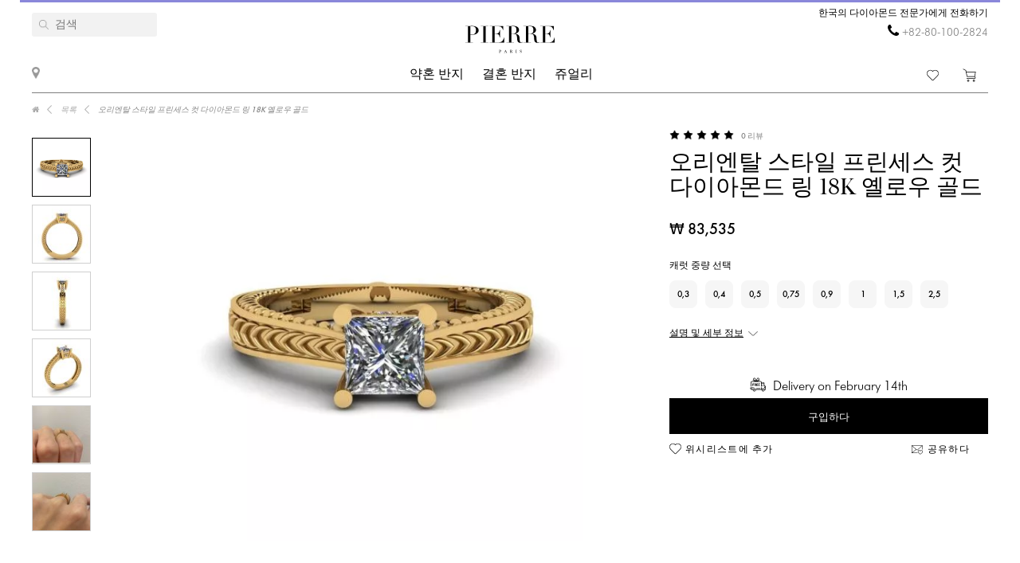

--- FILE ---
content_type: text/html; charset=utf-8
request_url: https://pierrejewellery.kr/katalog/princess-oriental-style-ring-yellow-3886y
body_size: 15403
content:
<!DOCTYPE html>
<html dir="ltr" lang="ko-KR">
<!--<![endif]-->
<head>
<meta charset="UTF-8" />
<meta name="viewport" content="width=device-width, initial-scale=1"/>
<meta http-equiv="X-UA-Compatible" content="IE=edge"/>
<meta name='wmail-verification' content='ecd4e3496110b4ecbb985aba3ff7d8c3'/>
<meta name="copyright" content="&copy; 2026 PIERRE" />

<link rel="alternate" href="https://pierrejewellery.kr/katalog/princess-oriental-style-ring-yellow-3886y" hreflang="x-default"/>


<meta name="robots" content="index, follow"/>
<meta name="yandex" content="index, follow"/>
<meta itemprop="url" content="https://pierrejewellery.kr/katalog/princess-oriental-style-ring-yellow-3886y">
<meta itemprop="image" content="https://pierrejewellery.kr/image/cachewebp/catalog/001-RINGS/3886/3886-2Y-550x550.webp">
<meta name="robots" content="noyaca">
<meta property="TWITTER:CARD" content="summary_large_image"/>
<meta property="TWITTER:DESCRIPTION" content="오리엔탈 스타일 프린세스 컷 다이아몬드 링 18K 옐로우 골드"/>
<meta property="TWITTER:IMAGE" content="https://pierrejewellery.kr/image/cachewebp/catalog/001-RINGS/3886/3886-2Y-550x550.webp" />

<title>오리엔탈 스타일 프린세스 컷 다이아몬드 링 18K 옐로우 골드 | 스타일 3886Y | 피에르 주얼리</title>
<base href="https://pierrejewellery.kr/" />
<meta name="description" content="18K 골드로 제작된 아름답고 깔끔한 디자인의 주얼리는 센터 다이아몬드를 선택할 수 있는 아름답고 클래식한 프레임입니다. 세부 정보 보기 스타일 #3886-Y 오리엔탈 스타일 프린세스 컷 다이아몬드 링 18K 옐로우 골드. 무료 배송 및 무제한 보증과 함께 온라인으로 주문하십시오. 무료 레이저 각인. 6개월마다 무료 청소 및 광택 서비스. PIERRE의 다이아몬드 전문가에게 무료 조언을 요청하세요."/>
<meta name="keywords" content="오리엔탈 스타일 프린세스 컷 다이아몬드 링 18K 옐로우 골드 3886Y"/>


<meta property="og:type" content="website" />
<meta property="og:locale" content="ko-KR"/>
<meta property="og:title" content="PIERRE"/>
<meta property="og:description" content="오리엔탈 스타일 프린세스 컷 다이아몬드 링 18K 옐로우 골드"/>
<meta property="og:url" content="https://pierrejewellery.kr/katalog/princess-oriental-style-ring-yellow-3886y"/>
<meta property="og:image" content="https://pierrejewellery.kr/image/cachewebp/catalog/001-RINGS/3886/3886-2Y-550x550.webp" />
<meta property="og:site_name" content="pierrejewellery.kr"/>

<!-- for better score google pagespeed -->


<link rel="stylesheet" type="text/css" media="all" href="/catalog/view/theme/pierre/stylesheet/style.css?v=2.6"/>
<link rel="stylesheet" type="text/css" href="/catalog/view/theme/pierre/stylesheet/fonts.css?v=1.1"/>
<link rel="stylesheet" href="https://maxcdn.bootstrapcdn.com/font-awesome/4.5.0/css/font-awesome.min.css"/>

<!--
<script src="https://code.jquery.com/jquery.min.js"/></script>
-->

<script src="/catalog/view/javascript/jquery/jquery-2.1.1.min.js"></script>

<script>
let text_serg = {"text_goto_cart":"\uac00\ubc29\uc73c\ub85c \uc774\ub3d9","text_goto_wishlist":"\uc704\uc2dc\ub9ac\uc2a4\ud2b8\ub85c \uc774\ub3d9","text_in_map":"PIERRE Jewellery","text_call":"\ud55c\uad6d\uc758 \ub2e4\uc774\uc544\ubaac\ub4dc \uc804\ubb38\uac00\uc5d0\uac8c \uc804\ud654\ud558\uae30","text_logo_alt":"PIERRE Jewellery - \ub2e4\uc774\uc544\ubaac\ub4dc \uc57d\ud63c \ubc18\uc9c0, \uacb0\ud63c \ubc18\uc9c0, \ub2e4\uc774\uc544\ubaac\ub4dc \ubcf4\uc11d. \ud55c\uad6d \uc628\ub77c\uc778 \uc0f5","text_our_phone":"\uc804\ud654\uc8fc\uc138\uc694"};

</script>

<script src="/catalog/view/javascript/common.js?v=1.2" ></script>
<script src="/catalog/view/javascript/jquery.bxslider.js"></script>
<script src="/catalog/view/javascript/jquery/smooth-scrollbar/smooth-scrollbar.js"></script>
<!--
<script src="//www.youtube.com/player_api"></script>
-->
<script src="/catalog/view/javascript/selectbox.js"></script>
<script async src="/catalog/view/javascript/fancybox/jquery.fancybox.min.js"></script>
<link href='/catalog/view/theme/pierre/stylesheet/re.css?v=104' rel='stylesheet' type='text/css' />


<link href='/catalog/view/javascript/jquery/confirm/jquery-confirm.min.css' rel='stylesheet' type='text/css' />
<script src="/catalog/view/javascript/jquery/confirm/jquery-confirm.min.js"></script>

<link href='/catalog/view/javascript/fancybox/jquery.fancybox.min.css' rel='stylesheet' type='text/css' />
<script src="/catalog/view/javascript/scripts.js?v=1.5"></script>
<script src="/catalog/view/theme/pierre/stylesheet/get_col_day_add.js"></script>

<link rel="preload" href="/catalog/view/theme/pierre/fonts/Baskerville_Display_PT_Display.woff" as="font" type="font/woff" crossorigin />
<link rel="preload" href="/catalog/view/theme/pierre/fonts/Baskerville_Display_PT_Display_Bold.woff" as="font" type="font/woff" crossorigin />
<link rel="preload" href="/catalog/view/theme/pierre/fonts/FuturaFuturisLightC.woff" as="font" type="font/woff" crossorigin />
<link rel="preload" href="/catalog/view/theme/pierre/fonts/futurafuturisc.woff" as="font" type="font/woff" crossorigin />
<link rel="preload" href="/catalog/view/theme/pierre/fonts/Baskerville_Display_PT_Display.ttf" as="font" type="font/ttf" crossorigin />
<link rel="preload" href="/catalog/view/theme/pierre/fonts/Baskerville_Display_PT_Display_Bold.ttf" as="font" type="font/ttf" crossorigin />
<link rel="preload" href="/catalog/view/theme/pierre/fonts/FuturaFuturisLightC.ttf" as="font" type="font/ttf" crossorigin />
<link rel="preload" href="/catalog/view/theme/pierre/fonts/futurafuturisc.ttf" as="font" type="font/ttf" crossorigin />
<link rel="preload" href="/catalog/view/theme/pierre/fonts/Baskerville_Display_PT_Display.svg" as="font" type="image/svg+xml" crossorigin />
<link rel="preload" href="/catalog/view/theme/pierre/fonts/Baskerville_Display_PT_Display_Bold.svg" as="font" type="image/svg+xml" crossorigin />
<link rel="preload" href="/catalog/view/theme/pierre/fonts/FuturaFuturisLightC.ttf" as="font" type="font/ttf" crossorigin />
<link rel="preload" href="/catalog/view/theme/pierre/fonts/futurafuturisc.ttf" as="font" type="font/ttf" crossorigin />



<link href="catalog/view/javascript/progroman/progroman.citymanager.css?v=8.2-0" type="text/css" rel="stylesheet" media="screen"/>
<link href="catalog/view/javascript/jquery/magnific/magnific-popup.css" type="text/css" rel="stylesheet" media="screen"/>
<link href="catalog/view/javascript/jquery/datetimepicker/bootstrap-datetimepicker.min.css" type="text/css" rel="stylesheet" media="screen"/>
<link href="catalog/view/javascript/s_testimonial/sm_testimonial.css" type="text/css" rel="stylesheet" media="screen"/>
<link href="catalog/view/javascript/s_testimonial/owl-carousel/owl.carousel.css" type="text/css" rel="stylesheet" media="screen"/>
<script src="catalog/view/javascript/progroman/jquery.progroman.autocomplete.js?v=8.2-0" ></script>
<script src="catalog/view/javascript/progroman/jquery.progroman.citymanager.js?v=8.2-0" ></script>
<script src="catalog/view/javascript/jquery/magnific/jquery.magnific-popup.min.js" ></script>
<script src="catalog/view/javascript/jquery/datetimepicker/moment/moment.min.js" ></script>
<script src="catalog/view/javascript/jquery/datetimepicker/moment/moment-with-locales.min.js" ></script>
<script src="catalog/view/javascript/jquery/datetimepicker/bootstrap-datetimepicker.min.js" ></script>
<script src="catalog/view/javascript/s_testimonial/owl-carousel/owl.carousel.min.js" ></script>
<script src="catalog/controller/extension/analytics/gae.js" ></script>
<link href="https://pierrejewellery.kr/katalog/princess-oriental-style-ring-yellow-3886y" rel="canonical"/>
<link href="https://pierrejewellery.kr/image/catalog/banners/favicon.png" rel="icon"/>



<script type="application/ld+json">
	{
    "@context": "http://schema.org/",
    "@type": "Product",
    "name": "오리엔탈 스타일 프린세스 컷 다이아몬드 링 18K 옐로우 골드",
    "image": "https://pierrejewellery.kr/image/cachewebp/catalog/001-RINGS/3886/3886-2Y-550x550.webp",
    "sku": "3886Y",
    "description": "18K 골드로 제작된 아름답고 깔끔한 디자인의 주얼리는 센터 다이아몬드를 선택할 수 있는 아름답고 클래식한 프레임입니다. 세부 정보 보기 스타일 #3886-Y 오리엔탈 스타일 프린세스 컷 다이아몬드 링 18K 옐로우 골드. 무료 배송 및 무제한 보증과 함께 온라인으로 주문하십시오. 무료 레이저 각인. 6개월마다 무료 청소 및 광택 서비스. PIERRE의 다이아몬드 전문가에게 무료 조언을 요청하세요.",
    "aggregateRating": {
        "@type": "AggregateRating",
        "ratingValue": "4.98",
        "ratingCount": "0"
    },
    "brand": {
        "@type": "Brand",
        "name": "PIERRE"
    },
    "offers": {
        "@type": "Offer",
        "priceCurrency": "KRW",
        "url": "https://pierrejewellery.kr/katalog/princess-oriental-style-ring-yellow-3886y",
        "price": "83535",
        "priceValidUntil": "2026-02-20",
        "availability": "https://schema.org/InStock",
        "itemCondition": "https://schema.org/NewCondition",
        "hasMerchantReturnPolicy": {
            "@type": "MerchantReturnPolicy",
            "returnPolicyCategory": "https://schema.org/MerchantReturnFiniteReturnWindow",
            "returnMethod": "https://schema.org/ReturnByMail",
            "returnFees": "https://schema.org/FreeReturn",
            "merchantReturnDays": "30",
            "refundType": "FullRefund",
            "inStoreReturnsOffered": "True",
            "applicableCountry": "KR"
        },
        "shippingDetails": {
            "@context": "http://schema.org/",
            "@type": "OfferShippingDetails",
            "deliveryTime": {
                "@type": "ShippingDeliveryTime",
                "businessDays": {
                    "@type": "OpeningHoursSpecification",
                    "dayOfWeek": [
                        "https://schema.org/Monday",
                        "https://schema.org/Tuesday",
                        "https://schema.org/Wednesday",
                        "https://schema.org/Thursday",
                        "https://schema.org/Friday"
                    ]
                },
                "cutoffTime": "12:00:15Z",
                "handlingTime": {
                    "@type": "QuantitativeValue",
                    "minValue": 1,
                    "maxValue": 30,
                    "unitCode": "d"
                },
                "transitTime": {
                    "@type": "QuantitativeValue",
                    "minValue": 1,
                    "maxValue": 30,
                    "unitCode": "d"
                }
            },
            "shippingRate": {
                "@type": "MonetaryAmount",
                "value": "0",
                "currency": "KRW"
            },
            "shippingDestination": {
                "@type": "DefinedRegion",
                "addressCountry": "KR"
            }
        }
    }
}
</script>
<script type="application/ld+json">
	{
    "@context": "http://schema.org/",
    "@type": "Organization",
    "name": "PIERRE Jewellery",
    "alternateName": "",
    "url": "https://pierrejewellery.kr/",
    "logo": "/catalog/view/theme/pierre/images/logo_PIERRE_2.svg",
    "contactPoint": {
        "@type": "ContactPoint",
        "telephone": "+82-80-100-2824",
        "contactType": "customer service",
        "areaServed": "KR",
        "availableLanguage": [
            "Korean"
        ],
        "contactOption": "TollFree"
    },
    "sameAs": [
        "https://www.instagram.com/pierre.jewellery/",
        "https://www.facebook.com/pierrejewellery/",
        "https://www.youtube.com/@pierrejewellery"
    ]
}
</script>






<!-- Google tag (gtag.js) -->
<script async src=""https://www.googletagmanager.com/gtag/js?id=G-JDTSKL8FG2""></script>
<script>
  window.dataLayer = window.dataLayer || [];
  function gtag(){dataLayer.push(arguments);}
  gtag('js', new Date());

  gtag('config', 'G-JDTSKL8FG2');
</script>
<header>
    <div class="container">
        <a href="/" class="logo">
        <img alt="PIERRE Jewellery - 다이아몬드 약혼 반지, 결혼 반지, 다이아몬드 보석. 한국 온라인 샵" src="/catalog/view/theme/pierre/images/pierre-paris-logo.svg" style="width: 162px; height: 67px;"/>
    </a>
	
	 <nav class="mainmenu">
 	<div class="navbar navbar-expand-lg navbar-light">
		<div class="navbar-header">
		  <button type="button" class="navbar-toggle collapsed" data-toggle="collapse" data-target="#bs-megamenu">
		  	<i class="fa fa-bars"></i>
		  </button>
		</div>
		<div class="collapse navbar-collapse">
			<ul class="nav navbar-nav megamenu"><li class="parent dropdown " ><a class="dropdown-toggle" href="https://pierrejewellery.kr/katalog/engagement-rings"><span class="menu-title">약혼 반지</span><b class="caret"></b></a><div class="dropdown-menu level1"  ><div class="dropdown-menu-inner"><ul><li class="parent dropdown-submenu " ><a class="dropdown-toggle1" data-toggle="dropdown" href="https://pierrejewellery.kr/katalog/engagement-rings"><span class="menu-title">모양별 쇼핑</span><b class="caret"></b></a><div class="dropdown-menu level2"  style="width:12px" ><div class="dropdown-menu-inner"><ul><li class=" " ><a href="/katalog/engagement-rings/princess-engagement-rings"><span class="menu-icon" style="background:url('https://pierrejewellery.kr/image/catalog/1_shape/Princessldpi.png') no-repeat;"><span class="menu-title">공주 (정사각형)</span></span></a></li><li class=" " ><a href="/katalog/engagement-rings/oval-engagement-rings"><span class="menu-icon" style="background:url('https://pierrejewellery.kr/image/catalog/1_shape/ovalldpi.png') no-repeat;"><span class="menu-title">타원형</span></span></a></li><li class=" " ><a href="katalog/engagement-rings/round-engagement-rings"><span class="menu-icon" style="background:url('https://pierrejewellery.kr/image/catalog/1_shape/kruglyildpi.png') no-repeat;"><span class="menu-title">라운드</span></span></a></li><li class=" " ><a href="/katalog/engagement-rings/emerald-engagement-rings"><span class="menu-icon" style="background:url('https://pierrejewellery.kr/image/catalog/1_shape/iumrudnayaldpi.png') no-repeat;"><span class="menu-title">에메랄드</span></span></a></li><li class=" " ><a href="/katalog/engagement-rings/heart-engagement-rings"><span class="menu-icon" style="background:url('https://pierrejewellery.kr/image/catalog/1_shape/serdceldpi.png') no-repeat;"><span class="menu-title">하트</span></span></a></li><li class=" " ><a href="/katalog/engagement-rings/pear-engagement-rings"><span class="menu-icon" style="background:url('https://pierrejewellery.kr/image/catalog/1_shape/kapyaldpi.png') no-repeat;"><span class="menu-title">배 (드롭)</span></span></a></li><li class=" " ><a href="/katalog/engagement-rings/marquise-engagement-rings"><span class="menu-icon" style="background:url('https://pierrejewellery.kr/image/catalog/1_shape/markizldpi.png') no-repeat;"><span class="menu-title">후작</span></span></a></li><li class=" " ><a href="/katalog/engagement-rings/cushion-engagement-rings"><span class="menu-icon" style="background:url('https://pierrejewellery.kr/image/catalog/1_shape/kushonldpi.png') no-repeat;"><span class="menu-title">쿠션</span></span></a></li></ul></div></div></li><li class="parent dropdown-submenu " ><a class="dropdown-toggle1" data-toggle="dropdown" href="https://pierrejewellery.kr/katalog/engagement-rings"><span class="menu-title">금속별 쇼핑</span><b class="caret"></b></a><div class="dropdown-menu level2"  style="width:12px" ><div class="dropdown-menu-inner"><ul><li class=" " ><a href="katalog/engagement-rings/white-gold-engagement-rings"><span class="menu-title">화이트 골드</span></a></li><li class=" " ><a href="katalog/engagement-rings/yellow-gold-diamond-engagement-rings"><span class="menu-title">옐로우 골드</span></a></li><li class=" " ><a href="katalog/engagement-rings/rose-engagement-rings"><span class="menu-title">로즈 골드</span></a></li><li class=" " ><a href="katalog/engagement-rings/platinum-engagement-rings"><span class="menu-title">플래티넘</span></a></li></ul></div></div></li><li class="parent dropdown-submenu " ><a class="dropdown-toggle1" data-toggle="dropdown" href="https://pierrejewellery.kr/katalog/engagement-rings"><span class="menu-title">스타일별 쇼핑</span><b class="caret"></b></a><div class="dropdown-menu level2"  style="width:12px" ><div class="dropdown-menu-inner"><ul><li class=" " ><a href="katalog/engagement-rings/solitaire-engagement-rings"><span class="menu-title">솔리테어</span></a></li><li class=" " ><a href="katalog/engagement-rings/engagement-rings-with-3-stones"><span class="menu-title">세 개의 돌</span></a></li><li class=" " ><a href="katalog/engagement-rings/engagement-rings-with-side-diamonds"><span class="menu-title">사이드스톤 포장</span></a></li><li class=" " ><a href="katalog/engagement-rings/1-2-carat-diamond-rings"><span class="menu-title">0.5 캐럿</span></a></li><li class=" " ><a href="https://pierrejewellery.kr/katalog/engagement-rings/1-carat-diamond-rings"><span class="menu-title">1 캐럿</span></a></li></ul></div></div></li><li class="parent dropdown-submenu " ><a class="dropdown-toggle1" data-toggle="dropdown" href="https://pierrejewellery.kr/katalog/engagement-rings"><span class="menu-title">탑 인게이지먼트 링</span><b class="caret"></b></a><div class="dropdown-menu level2"  style="width:12px" ><div class="dropdown-menu-inner"><ul><li class=" " ><a href="katalog/engagement-rings/diamond-engagement-rings"><span class="menu-title">다이아몬드 약혼 반지</span></a></li><li class=" " ><a href="katalog/engagement-rings/black-diamond-engagement-rings"><span class="menu-title">블랙 다이아몬드 약혼 반지</span></a></li><li class=" " ><a href="katalog/engagement-rings/yellow-diamond-engagement-rings"><span class="menu-title">옐로우 다이아몬드 약혼 반지</span></a></li><li class=" " ><a href="katalog/engagement-rings/engagement-rings-with-sapphire"><span class="menu-title">사파이어 약혼 반지</span></a></li><li class=" " ><a href="katalog/engagement-rings/top20-engagement-rings"><span class="menu-title">상위 20개 약혼 반지</span></a></li></ul></div></div></li></ul></div></div></li><li class="parent dropdown " ><a class="dropdown-toggle" href="https://pierrejewellery.kr/katalog/wedding-rings"><span class="menu-title">결혼 반지</span><b class="caret"></b></a><div class="dropdown-menu level1"  ><div class="dropdown-menu-inner"><ul><li class="parent dropdown-submenu " ><a class="dropdown-toggle1" data-toggle="dropdown" href="https://pierrejewellery.kr/index.php?route=product/category&amp;path=175"><span class="menu-title">여성</span><b class="caret"></b></a><div class="dropdown-menu level2"  style="width:12px" ><div class="dropdown-menu-inner"><ul><li class=" " ><a href="https://pierrejewellery.kr/index.php?route=product/category&amp;path=175"><span class="menu-title">여성용 웨딩 밴드</span></a></li><li class=" " ><a href="katalog/wedding-rings/diamond-eternity-wedding-rings"><span class="menu-title">영원</span></a></li><li class=" " ><a href="katalog/wedding-rings/anniversary-rings"><span class="menu-title">다이아몬드 기념일 밴드</span></a></li><li class=" " ><a href="katalog/wedding-rings/diamond-wedding-rings"><span class="menu-title">다이아몬드 웨딩 밴드</span></a></li><li class=" " ><a href="katalog/wedding-rings/black-diamond-wedding-ring"><span class="menu-title">블랙 다이아몬드 웨딩 밴드</span></a></li><li class=" " ><a href="katalog/wedding-rings/sapphire-wedding-ring"><span class="menu-title">사파이어 웨딩 밴드</span></a></li><li class=" " ><a href="katalog/wedding-rings/top20-wedding-bands"><span class="menu-title">여성용 결혼 반지 톱 20</span></a></li></ul></div></div></li><li class="parent dropdown-submenu " ><a class="dropdown-toggle1" data-toggle="dropdown" href="https://pierrejewellery.kr/index.php?route=product/category&amp;path=175"><span class="menu-title">우먼스 바이 메탈</span><b class="caret"></b></a><div class="dropdown-menu level2"  style="width:12px" ><div class="dropdown-menu-inner"><ul><li class=" " ><a href="katalog/wedding-rings/white-gold-wedding-rings"><span class="menu-title">화이트 골드</span></a></li><li class=" " ><a href="katalog/wedding-rings/yellow-gold-wedding-ring"><span class="menu-title">옐로우 골드</span></a></li><li class=" " ><a href="katalog/wedding-rings/rose-gold-wedding-ring"><span class="menu-title">로즈 골드</span></a></li><li class=" " ><a href="katalog/wedding-rings/platinum-wedding-rings"><span class="menu-title">플래티넘</span></a></li></ul></div></div></li><li class=" " ><a href="https://pierrejewellery.kr/katalog/wedding-rings"><span class="menu-title">모든 결혼 반지</span></a></li></ul></div></div></li><li class="parent dropdown " ><a class="dropdown-toggle" href="https://pierrejewellery.kr/katalog"><span class="menu-title">쥬얼리</span><b class="caret"></b></a><div class="dropdown-menu level1"  ><div class="dropdown-menu-inner"><ul><li class="parent dropdown-submenu " ><a class="dropdown-toggle1" data-toggle="dropdown" href="https://pierrejewellery.kr/katalog/earrings"><span class="menu-title">귀걸이</span><b class="caret"></b></a><div class="dropdown-menu level2"  ><div class="dropdown-menu-inner"><ul><li class=" " ><a href="https://pierrejewellery.kr/katalog/earrings/studs"><span class="menu-title">스터드</span></a></li><li class=" " ><a href="https://pierrejewellery.kr/katalog/earrings/hoop-earrings"><span class="menu-title">후프 귀걸이</span></a></li><li class=" " ><a href="katalog/earrings/diamond-earrings"><span class="menu-title">다이아몬드 귀걸이</span></a></li><li class=" " ><a href="katalog/earrings/black-diamond-earrings"><span class="menu-title">블랙 다이아몬드 귀걸이</span></a></li><li class=" " ><a href="https://pierrejewellery.kr/katalog/earrings"><span class="menu-title">모든 귀걸이 쇼핑하기 &gt;</span></a></li></ul></div></div></li><li class="parent dropdown-submenu " ><a class="dropdown-toggle1" data-toggle="dropdown" href="https://pierrejewellery.kr/katalog/rings"><span class="menu-title">반지</span><b class="caret"></b></a><div class="dropdown-menu level2"  ><div class="dropdown-menu-inner"><ul><li class=" " ><a href="/katalog/rings/diamond-rings"><span class="menu-title">다이아몬드 반지</span></a></li><li class=" " ><a href="/katalog/rings/black-diamond-rings"><span class="menu-title">블랙 다이아몬드 반지</span></a></li><li class=" " ><a href="/katalog/rings/yellow-diamond-rings"><span class="menu-title">옐로우 다이아몬드 반지</span></a></li><li class=" " ><a href="katalog/rings/emerald-ring"><span class="menu-title">에메랄드 반지</span></a></li><li class=" " ><a href="https://pierrejewellery.kr/katalog/rings"><span class="menu-title">모든 반지 쇼핑하기 &gt;</span></a></li></ul></div></div></li><li class="parent dropdown-submenu " ><a class="dropdown-toggle1" data-toggle="dropdown" href="https://pierrejewellery.kr/katalog/necklaces"><span class="menu-title">넥클레이스</span><b class="caret"></b></a><div class="dropdown-menu level2"  ><div class="dropdown-menu-inner"><ul><li class=" " ><a href="https://pierrejewellery.kr/katalog/necklaces/single-diamond-necklace"><span class="menu-title">클래식 목걸이</span></a></li><li class=" " ><a href="https://pierrejewellery.kr/index.php?route=product/category&amp;path=497"><span class="menu-title">솔리테어 펜던트</span></a></li><li class=" " ><a href="https://pierrejewellery.kr/katalog/necklaces"><span class="menu-title">패션 목걸이</span></a></li><li class=" " ><a href="https://pierrejewellery.kr/katalog/religion"><span class="menu-title">부적</span></a></li><li class=" " ><a href="https://pierrejewellery.kr/katalog/necklaces"><span class="menu-title">모든 목걸이 쇼핑하기 &gt;</span></a></li></ul></div></div></li><li class="parent dropdown-submenu " ><a class="dropdown-toggle1" data-toggle="dropdown" href="#"><span class="menu-title">추천</span><b class="caret"></b></a><div class="dropdown-menu level2"  style="width:12px" ><div class="dropdown-menu-inner"><ul><li class=" " ><a href="https://pierrejewellery.kr/katalog/new"><span class="menu-title">베스트셀러</span></a></li><li class=" " ><a href="https://pierrejewellery.kr/katalog/gifts"><span class="menu-title">선물</span></a></li><li class=" " ><a href="https://pierrejewellery.kr/katalog/gifts/hearts"><span class="menu-title">하트 모양 쥬얼리</span></a></li></ul></div></div></li></ul></div></div></li></ul>
		</div>
	</div>	
</nav>
<a class="burger"><span></span></a>
	    <div class="h_left">
        <a href="/contact" class="show_room"></a>
		<div class="map_popup_block_outer">
			<div class="map_popup_block">
				<span class="mpb_address">PIERRE Jewellery</span>
				<div class="mpb_map">우리는 받아들입니다 Visa, MasterCard, wire transfer, PayPal, UnionPay</div>
			</div>
		</div>
    </div>
		<div class="search_toggle"></div>
    <div class="h_right">
			
            <div class="h_tels">
								<span class="h_tel h_tel_title">한국의 다이아몬드 전문가에게 전화하기</span>
				<span class="h_tel" id="h_tel" ><i class="fa fa-phone" aria-hidden="true" style=""></i> <a class="zphone" href="tel:+82801002824" target="_blank">+82-80-100-2824</a></span>
											</div>
            
		
		<div class="cart">
						<a href="https://pierrejewellery.kr/wishlist" class="h_fav" data-wishlist-total="">
                <svg  xmlns="http://www.w3.org/2000/svg" viewBox="0 0 490.4 490.4">
                   <path d="M222.5,453.7a32.32,32.32,0,0,0,22.9,9.5,32.74,32.74,0,0,0,22.9-9.5L448,274A144.4,144.4,0,0,0,245.3,68.3,144.36,144.36,0,0,0,42.4,273.7ZM59.7,86.8a119.87,119.87,0,0,1,169.6.1l7.4,7.4a12.25,12.25,0,0,0,8.7,3.6h0a12.43,12.43,0,0,0,8.7-3.6l7.2-7.2A119.85,119.85,0,1,1,430.8,256.6L251,436.4a8.3,8.3,0,0,1-11.2,0l-180-180a119.87,119.87,0,0,1-.1-169.6Z"/>
                </svg>
                <span></span>
            </a>
		
			<a href="/cart" class="h_cart">
                <svg version="1.1" xmlns="http://www.w3.org/2000/svg" viewBox="0 0 512 512" xmlns:xlink="http://www.w3.org/1999/xlink" enable-background="new 0 0 512 512">
                  <g>
                    <g>
                      <path d="m464.5,301.1l36.5-178h-359.7l-12.5-59.2-108.4-52.9-9.4,18.7 99,47.8 50,238.8h289c0,0 28.5,17.9 17.5,40.5-4.9,7-12.5,15.6-26.1,15.6h-287.6v20.6h287.7c19.8,0 36.5-10.4 45.9-27 18.4-34.4-21.9-64.9-21.9-64.9zm-286.7-5.7l-32.3-151.6h330.5l-31.3,151.6h-266.9z"/>
                      <path d="m212.2,422.1c-21.9,0-39.6,17.6-39.6,39.4s17.7,39.4 39.6,39.4 39.6-17.6 39.6-39.4-17.7-39.4-39.6-39.4zm0,58.1c-10.4,0-18.8-8.3-18.8-18.7s8.3-18.7 18.8-18.7 18.8,8.3 18.8,18.7-8.4,18.7-18.8,18.7z"/>
                      <path d="m424.9,422.1c-21.9,0-39.6,17.6-39.6,39.4s17.7,39.5 39.6,39.5 40.7-17.6 39.6-39.4c0-21.8-17.7-39.5-39.6-39.5zm18.8,39.5c0,10.4-8.3,18.7-18.8,18.7s-18.8-8.3-18.8-18.7 8.3-18.7 18.8-18.7 19.8,8.3 18.8,18.7z"/>
                    </g>
                  </g>
                </svg>
                <span></span>
            </a>		
		</div>
		
		<div class="search">
		<div data-search="" class="h_search">
<!--<div class="hs_amp" style="width: 26px; height: 30px;position: relative;z-index: 10; "></div>-->
<input type="text" name="search" value="" placeholder="검색" class="form-control input-lg"/>
    <button type="button" class="hs_amp btn btn-default btn-lg" style="border:none;"></button>
</div>
		</div>
		    </div>
    <div id="scroll-header-wrap">
        <div class="scroll-header">
            <a href="/" class="logo">
                <img alt="PIERRE Jewellery - 다이아몬드 약혼 반지, 결혼 반지, 다이아몬드 보석. 한국 온라인 샵" src="/catalog/view/theme/pierre/images/logo_PIERRE_3.svg" style="width: 162px; height: 67px;"/>
            </a>
             <nav class="mainmenu">
 	<div class="navbar navbar-expand-lg navbar-light">
		<div class="navbar-header">
		  <button type="button" class="navbar-toggle collapsed" data-toggle="collapse" data-target="#bs-megamenu">
		  	<i class="fa fa-bars"></i>
		  </button>
		</div>
		<div class="collapse navbar-collapse">
			<ul class="nav navbar-nav megamenu"><li class="parent dropdown " ><a class="dropdown-toggle" href="https://pierrejewellery.kr/katalog/engagement-rings"><span class="menu-title">약혼 반지</span><b class="caret"></b></a><div class="dropdown-menu level1"  ><div class="dropdown-menu-inner"><ul><li class="parent dropdown-submenu " ><a class="dropdown-toggle1" data-toggle="dropdown" href="https://pierrejewellery.kr/katalog/engagement-rings"><span class="menu-title">모양별 쇼핑</span><b class="caret"></b></a><div class="dropdown-menu level2"  style="width:12px" ><div class="dropdown-menu-inner"><ul><li class=" " ><a href="/katalog/engagement-rings/princess-engagement-rings"><span class="menu-icon" style="background:url('https://pierrejewellery.kr/image/catalog/1_shape/Princessldpi.png') no-repeat;"><span class="menu-title">공주 (정사각형)</span></span></a></li><li class=" " ><a href="/katalog/engagement-rings/oval-engagement-rings"><span class="menu-icon" style="background:url('https://pierrejewellery.kr/image/catalog/1_shape/ovalldpi.png') no-repeat;"><span class="menu-title">타원형</span></span></a></li><li class=" " ><a href="katalog/engagement-rings/round-engagement-rings"><span class="menu-icon" style="background:url('https://pierrejewellery.kr/image/catalog/1_shape/kruglyildpi.png') no-repeat;"><span class="menu-title">라운드</span></span></a></li><li class=" " ><a href="/katalog/engagement-rings/emerald-engagement-rings"><span class="menu-icon" style="background:url('https://pierrejewellery.kr/image/catalog/1_shape/iumrudnayaldpi.png') no-repeat;"><span class="menu-title">에메랄드</span></span></a></li><li class=" " ><a href="/katalog/engagement-rings/heart-engagement-rings"><span class="menu-icon" style="background:url('https://pierrejewellery.kr/image/catalog/1_shape/serdceldpi.png') no-repeat;"><span class="menu-title">하트</span></span></a></li><li class=" " ><a href="/katalog/engagement-rings/pear-engagement-rings"><span class="menu-icon" style="background:url('https://pierrejewellery.kr/image/catalog/1_shape/kapyaldpi.png') no-repeat;"><span class="menu-title">배 (드롭)</span></span></a></li><li class=" " ><a href="/katalog/engagement-rings/marquise-engagement-rings"><span class="menu-icon" style="background:url('https://pierrejewellery.kr/image/catalog/1_shape/markizldpi.png') no-repeat;"><span class="menu-title">후작</span></span></a></li><li class=" " ><a href="/katalog/engagement-rings/cushion-engagement-rings"><span class="menu-icon" style="background:url('https://pierrejewellery.kr/image/catalog/1_shape/kushonldpi.png') no-repeat;"><span class="menu-title">쿠션</span></span></a></li></ul></div></div></li><li class="parent dropdown-submenu " ><a class="dropdown-toggle1" data-toggle="dropdown" href="https://pierrejewellery.kr/katalog/engagement-rings"><span class="menu-title">금속별 쇼핑</span><b class="caret"></b></a><div class="dropdown-menu level2"  style="width:12px" ><div class="dropdown-menu-inner"><ul><li class=" " ><a href="katalog/engagement-rings/white-gold-engagement-rings"><span class="menu-title">화이트 골드</span></a></li><li class=" " ><a href="katalog/engagement-rings/yellow-gold-diamond-engagement-rings"><span class="menu-title">옐로우 골드</span></a></li><li class=" " ><a href="katalog/engagement-rings/rose-engagement-rings"><span class="menu-title">로즈 골드</span></a></li><li class=" " ><a href="katalog/engagement-rings/platinum-engagement-rings"><span class="menu-title">플래티넘</span></a></li></ul></div></div></li><li class="parent dropdown-submenu " ><a class="dropdown-toggle1" data-toggle="dropdown" href="https://pierrejewellery.kr/katalog/engagement-rings"><span class="menu-title">스타일별 쇼핑</span><b class="caret"></b></a><div class="dropdown-menu level2"  style="width:12px" ><div class="dropdown-menu-inner"><ul><li class=" " ><a href="katalog/engagement-rings/solitaire-engagement-rings"><span class="menu-title">솔리테어</span></a></li><li class=" " ><a href="katalog/engagement-rings/engagement-rings-with-3-stones"><span class="menu-title">세 개의 돌</span></a></li><li class=" " ><a href="katalog/engagement-rings/engagement-rings-with-side-diamonds"><span class="menu-title">사이드스톤 포장</span></a></li><li class=" " ><a href="katalog/engagement-rings/1-2-carat-diamond-rings"><span class="menu-title">0.5 캐럿</span></a></li><li class=" " ><a href="https://pierrejewellery.kr/katalog/engagement-rings/1-carat-diamond-rings"><span class="menu-title">1 캐럿</span></a></li></ul></div></div></li><li class="parent dropdown-submenu " ><a class="dropdown-toggle1" data-toggle="dropdown" href="https://pierrejewellery.kr/katalog/engagement-rings"><span class="menu-title">탑 인게이지먼트 링</span><b class="caret"></b></a><div class="dropdown-menu level2"  style="width:12px" ><div class="dropdown-menu-inner"><ul><li class=" " ><a href="katalog/engagement-rings/diamond-engagement-rings"><span class="menu-title">다이아몬드 약혼 반지</span></a></li><li class=" " ><a href="katalog/engagement-rings/black-diamond-engagement-rings"><span class="menu-title">블랙 다이아몬드 약혼 반지</span></a></li><li class=" " ><a href="katalog/engagement-rings/yellow-diamond-engagement-rings"><span class="menu-title">옐로우 다이아몬드 약혼 반지</span></a></li><li class=" " ><a href="katalog/engagement-rings/engagement-rings-with-sapphire"><span class="menu-title">사파이어 약혼 반지</span></a></li><li class=" " ><a href="katalog/engagement-rings/top20-engagement-rings"><span class="menu-title">상위 20개 약혼 반지</span></a></li></ul></div></div></li></ul></div></div></li><li class="parent dropdown " ><a class="dropdown-toggle" href="https://pierrejewellery.kr/katalog/wedding-rings"><span class="menu-title">결혼 반지</span><b class="caret"></b></a><div class="dropdown-menu level1"  ><div class="dropdown-menu-inner"><ul><li class="parent dropdown-submenu " ><a class="dropdown-toggle1" data-toggle="dropdown" href="https://pierrejewellery.kr/index.php?route=product/category&amp;path=175"><span class="menu-title">여성</span><b class="caret"></b></a><div class="dropdown-menu level2"  style="width:12px" ><div class="dropdown-menu-inner"><ul><li class=" " ><a href="https://pierrejewellery.kr/index.php?route=product/category&amp;path=175"><span class="menu-title">여성용 웨딩 밴드</span></a></li><li class=" " ><a href="katalog/wedding-rings/diamond-eternity-wedding-rings"><span class="menu-title">영원</span></a></li><li class=" " ><a href="katalog/wedding-rings/anniversary-rings"><span class="menu-title">다이아몬드 기념일 밴드</span></a></li><li class=" " ><a href="katalog/wedding-rings/diamond-wedding-rings"><span class="menu-title">다이아몬드 웨딩 밴드</span></a></li><li class=" " ><a href="katalog/wedding-rings/black-diamond-wedding-ring"><span class="menu-title">블랙 다이아몬드 웨딩 밴드</span></a></li><li class=" " ><a href="katalog/wedding-rings/sapphire-wedding-ring"><span class="menu-title">사파이어 웨딩 밴드</span></a></li><li class=" " ><a href="katalog/wedding-rings/top20-wedding-bands"><span class="menu-title">여성용 결혼 반지 톱 20</span></a></li></ul></div></div></li><li class="parent dropdown-submenu " ><a class="dropdown-toggle1" data-toggle="dropdown" href="https://pierrejewellery.kr/index.php?route=product/category&amp;path=175"><span class="menu-title">우먼스 바이 메탈</span><b class="caret"></b></a><div class="dropdown-menu level2"  style="width:12px" ><div class="dropdown-menu-inner"><ul><li class=" " ><a href="katalog/wedding-rings/white-gold-wedding-rings"><span class="menu-title">화이트 골드</span></a></li><li class=" " ><a href="katalog/wedding-rings/yellow-gold-wedding-ring"><span class="menu-title">옐로우 골드</span></a></li><li class=" " ><a href="katalog/wedding-rings/rose-gold-wedding-ring"><span class="menu-title">로즈 골드</span></a></li><li class=" " ><a href="katalog/wedding-rings/platinum-wedding-rings"><span class="menu-title">플래티넘</span></a></li></ul></div></div></li><li class=" " ><a href="https://pierrejewellery.kr/katalog/wedding-rings"><span class="menu-title">모든 결혼 반지</span></a></li></ul></div></div></li><li class="parent dropdown " ><a class="dropdown-toggle" href="https://pierrejewellery.kr/katalog"><span class="menu-title">쥬얼리</span><b class="caret"></b></a><div class="dropdown-menu level1"  ><div class="dropdown-menu-inner"><ul><li class="parent dropdown-submenu " ><a class="dropdown-toggle1" data-toggle="dropdown" href="https://pierrejewellery.kr/katalog/earrings"><span class="menu-title">귀걸이</span><b class="caret"></b></a><div class="dropdown-menu level2"  ><div class="dropdown-menu-inner"><ul><li class=" " ><a href="https://pierrejewellery.kr/katalog/earrings/studs"><span class="menu-title">스터드</span></a></li><li class=" " ><a href="https://pierrejewellery.kr/katalog/earrings/hoop-earrings"><span class="menu-title">후프 귀걸이</span></a></li><li class=" " ><a href="katalog/earrings/diamond-earrings"><span class="menu-title">다이아몬드 귀걸이</span></a></li><li class=" " ><a href="katalog/earrings/black-diamond-earrings"><span class="menu-title">블랙 다이아몬드 귀걸이</span></a></li><li class=" " ><a href="https://pierrejewellery.kr/katalog/earrings"><span class="menu-title">모든 귀걸이 쇼핑하기 &gt;</span></a></li></ul></div></div></li><li class="parent dropdown-submenu " ><a class="dropdown-toggle1" data-toggle="dropdown" href="https://pierrejewellery.kr/katalog/rings"><span class="menu-title">반지</span><b class="caret"></b></a><div class="dropdown-menu level2"  ><div class="dropdown-menu-inner"><ul><li class=" " ><a href="/katalog/rings/diamond-rings"><span class="menu-title">다이아몬드 반지</span></a></li><li class=" " ><a href="/katalog/rings/black-diamond-rings"><span class="menu-title">블랙 다이아몬드 반지</span></a></li><li class=" " ><a href="/katalog/rings/yellow-diamond-rings"><span class="menu-title">옐로우 다이아몬드 반지</span></a></li><li class=" " ><a href="katalog/rings/emerald-ring"><span class="menu-title">에메랄드 반지</span></a></li><li class=" " ><a href="https://pierrejewellery.kr/katalog/rings"><span class="menu-title">모든 반지 쇼핑하기 &gt;</span></a></li></ul></div></div></li><li class="parent dropdown-submenu " ><a class="dropdown-toggle1" data-toggle="dropdown" href="https://pierrejewellery.kr/katalog/necklaces"><span class="menu-title">넥클레이스</span><b class="caret"></b></a><div class="dropdown-menu level2"  ><div class="dropdown-menu-inner"><ul><li class=" " ><a href="https://pierrejewellery.kr/katalog/necklaces/single-diamond-necklace"><span class="menu-title">클래식 목걸이</span></a></li><li class=" " ><a href="https://pierrejewellery.kr/index.php?route=product/category&amp;path=497"><span class="menu-title">솔리테어 펜던트</span></a></li><li class=" " ><a href="https://pierrejewellery.kr/katalog/necklaces"><span class="menu-title">패션 목걸이</span></a></li><li class=" " ><a href="https://pierrejewellery.kr/katalog/religion"><span class="menu-title">부적</span></a></li><li class=" " ><a href="https://pierrejewellery.kr/katalog/necklaces"><span class="menu-title">모든 목걸이 쇼핑하기 &gt;</span></a></li></ul></div></div></li><li class="parent dropdown-submenu " ><a class="dropdown-toggle1" data-toggle="dropdown" href="#"><span class="menu-title">추천</span><b class="caret"></b></a><div class="dropdown-menu level2"  style="width:12px" ><div class="dropdown-menu-inner"><ul><li class=" " ><a href="https://pierrejewellery.kr/katalog/new"><span class="menu-title">베스트셀러</span></a></li><li class=" " ><a href="https://pierrejewellery.kr/katalog/gifts"><span class="menu-title">선물</span></a></li><li class=" " ><a href="https://pierrejewellery.kr/katalog/gifts/hearts"><span class="menu-title">하트 모양 쥬얼리</span></a></li></ul></div></div></li></ul></div></div></li></ul>
		</div>
	</div>	
</nav>
<a class="burger"><span></span></a>
            <div class="h_left">
                <a href="/contact" class="show_room"></a>
                <div class="map_popup_block_outer map_popup_block_outer-2">
                    <div class="map_popup_block">
                        <span class="mpb_address">PIERRE Jewellery</span>
                        <div class="mpb_map">우리는 받아들입니다 Visa, MasterCard, wire transfer, PayPal, UnionPay</div>
                    </div>
                </div>
            </div>
                <div class="search_toggle"></div>
            <div class="h_right">
                    
                    <div class="h_tels">
                        <a class="h_tel" href="tel:+82801002824" target="_blank"><i class="fa fa-phone" aria-hidden="true" style=""></i> +82-80-100-2824</a>
                                            </div>
                    
            				<div class="cart">
                    <a href="https://pierrejewellery.kr/wishlist" class="h_fav" data-wishlist-total="">
                        <svg  xmlns="http://www.w3.org/2000/svg" viewBox="0 0 490.4 490.4">
                           <path d="M222.5,453.7a32.32,32.32,0,0,0,22.9,9.5,32.74,32.74,0,0,0,22.9-9.5L448,274A144.4,144.4,0,0,0,245.3,68.3,144.36,144.36,0,0,0,42.4,273.7ZM59.7,86.8a119.87,119.87,0,0,1,169.6.1l7.4,7.4a12.25,12.25,0,0,0,8.7,3.6h0a12.43,12.43,0,0,0,8.7-3.6l7.2-7.2A119.85,119.85,0,1,1,430.8,256.6L251,436.4a8.3,8.3,0,0,1-11.2,0l-180-180a119.87,119.87,0,0,1-.1-169.6Z"/>
                        </svg>
                        <span></span>
                    </a>
                    <a href="/cart" class="h_cart">
                        

                        <svg version="1.1" xmlns="http://www.w3.org/2000/svg" viewBox="0 0 512 512" xmlns:xlink="http://www.w3.org/1999/xlink" enable-background="new 0 0 512 512">
                          <g>
                            <g>
                              <path d="m464.5,301.1l36.5-178h-359.7l-12.5-59.2-108.4-52.9-9.4,18.7 99,47.8 50,238.8h289c0,0 28.5,17.9 17.5,40.5-4.9,7-12.5,15.6-26.1,15.6h-287.6v20.6h287.7c19.8,0 36.5-10.4 45.9-27 18.4-34.4-21.9-64.9-21.9-64.9zm-286.7-5.7l-32.3-151.6h330.5l-31.3,151.6h-266.9z"/>
                              <path d="m212.2,422.1c-21.9,0-39.6,17.6-39.6,39.4s17.7,39.4 39.6,39.4 39.6-17.6 39.6-39.4-17.7-39.4-39.6-39.4zm0,58.1c-10.4,0-18.8-8.3-18.8-18.7s8.3-18.7 18.8-18.7 18.8,8.3 18.8,18.7-8.4,18.7-18.8,18.7z"/>
                              <path d="m424.9,422.1c-21.9,0-39.6,17.6-39.6,39.4s17.7,39.5 39.6,39.5 40.7-17.6 39.6-39.4c0-21.8-17.7-39.5-39.6-39.5zm18.8,39.5c0,10.4-8.3,18.7-18.8,18.7s-18.8-8.3-18.8-18.7 8.3-18.7 18.8-18.7 19.8,8.3 18.8,18.7z"/>
                            </g>
                          </g>
                        </svg>
                        <span></span>
                    </a> 
                </div>
                <div class="search">
                <div data-search="" class="h_search">
<!--<div class="hs_amp" style="width: 26px; height: 30px;position: relative;z-index: 10; "></div>-->
<input type="text" name="search" value="" placeholder="검색" class="form-control input-lg"/>
    <button type="button" class="hs_amp btn btn-default btn-lg" style="border:none;"></button>
</div>
                </div>
                            </div>
        </div>
    </div>
    </div>

    
	<div style="display: none" itemscope itemtype="http://schema.org/JewelryStore">
		<span itemprop="openingHours">every day from 11:00 to 21:00 by prior appointment</span>
		<span itemprop="name">PIERRE Jewellery</span>
		<a itemprop="url" href="https://pierrejewellery.kr/katalog/princess-oriental-style-ring-yellow-3886y">pierrejewellery.kr</a>
		<img itemprop="image" alt="logo" src="/catalog/view/theme/pierre/images/pierre-paris-logo.svg"/>
		<span itemprop="brand">PIERRE</span>
		<span itemprop="priceRange" content="$$$"></span>
		<span itemprop="address">Pacific Tower, 41
Sejong-daero 9-gil
Jung-gu
Seoul 04513
Korea</span>
				<span itemprop="geo" itemscope itemtype="http://schema.org/GeoCoordinates">
			<meta itemprop="latitude" content="37.56204605102539"/>			<meta itemprop="longitude" content="126.97357177734375"/>		</span>
							<a itemprop="telephone" content="+82801002824" class="telo1" href="tel:+82801002824">+82-80-100-2824</a>
			
		
		<a href="mailto:sales@pierre.paris">
			<span itemprop="email">sales@pierre.paris</span>
		</a>
	</div>


</header>

<script>
    var recalc_cart = '0';
    var calculation_type = 'none';
    var calculation_mode = 'none';
</script>
    <div class="initial-params">
        <input class="product-select" type="hidden" name="product_id" value="6003" />
        <input class="product-select" type="hidden" name="quantity" value="1" id="input-quantity" />
        <input class="product-select" type="hidden" name="option[18]" value="" />
        
                    <input class="product-select" type="hidden" name="option[30546]" value="" />
                    <input class="product-select" type="hidden" name="option[30541]" value="" />
                    <input class="product-select" type="hidden" name="option[30542]" value="" />
                    <input class="product-select" type="hidden" name="option[30549]" value="" />
                    <input class="product-select" type="hidden" name="option[30544]" value="" />
                    <input class="product-select" type="hidden" name="option[30545]" value="" />
                    <input class="product-select" type="hidden" name="option[30543]" value="" />
                    <input class="product-select" type="hidden" name="option[30550]" value="" />
                    <input class="product-select" type="hidden" name="option[30547]" value="" />
                    <input class="product-select" type="hidden" name="option[31929]" value="" />
                    <input class="product-select" type="hidden" name="option[31877]" value="" />
                    <input class="product-select" type="hidden" name="option[32521]" value="" />
         
    </div>
    
    <span class="g_head_m">
                <div class="product-model">3886Y</div>
        오리엔탈 스타일 프린세스 컷 다이아몬드 링 18K 옐로우 골드
    </span>
    <div class="content">
	    <ul class="nav new-product-template-breadcrumb" itemscope itemtype="https://schema.org/BreadcrumbList">
                    <li itemprop="itemListElement" itemscope itemtype="https://schema.org/ListItem">
            <a href="https://pierrejewellery.kr/" itemprop="item">
                <span itemprop="name"><i class="fa fa-home"></i></span>
            </a>
            <meta itemprop="position" content="1" />
        </li>
                            <li itemprop="itemListElement" itemscope itemtype="https://schema.org/ListItem">
            <a href="https://pierrejewellery.kr/katalog" itemprop="item">
                <span itemprop="name">목록</span>
            </a>
            <meta itemprop="position" content="2" />
        </li>
                            <li itemprop="itemListElement" itemscope itemtype="https://schema.org/ListItem">
            <span content="https://pierrejewellery.kr/katalog/princess-oriental-style-ring-yellow-3886y" itemprop="item">
                <span itemprop="name">오리엔탈 스타일 프린세스 컷 다이아몬드 링 18K 옐로우 골드</span>
            </span>
            <meta itemprop="position" content="3" />
        </li>
            </ul>		
        <div class="product-line">
            <div class="container">
                <div class="product-line-inner">
                        <div class="product-line-container">
                            <div class="product-line-good">오리엔탈 스타일 프린세스 컷 다이아몬드 링 18K 옐로우 골드</div>
                            <span class="gr_total">₩ 83,535</span>
							<div class="ocpoc-product-btn" onclick="ocpoc_popup('1012');"><button data-cart-add="button-cart"  class="btn-black" >
                                <span>가방에 추가하다</span>&nbsp;&nbsp;<span class="display_mobile_inline_block">₩ 83,535</span>
                            <svg width="15" height="15" viewBox="0 0 15 15" xmlns="http://www.w3.org/2000/svg"><path stroke="none" d="M9.58706 2.62829L8.9181 3.37158L13.5052 7.49994L8.9181 11.6283L9.58706 12.3716L15 7.49994L9.58706 2.62829Z"></path><path stroke="none" d="M14.2525 6.99994L0.252544 6.99994L0.252544 7.99994L14.2525 7.99994V6.99994Z"></path></svg>
                            </button>
                        </div>
							                        </div>
                </div>
            </div>
        </div>
		
        <div class="good new-product-template">
            <div class="g_left">
                <div class="good_slider_block">

					<!-- XD stickers start -->
										<!-- XD stickers end -->
				
   					<ul class="good_slider">
                        <li>       
                            <img src="https://pierrejewellery.kr/image/cachewebp/catalog/001-RINGS/3886/3886-2Y-550x550.webp" title="오리엔탈 스타일 프린세스 컷 다이아몬드 링 18K 옐로우 골드, 이미지 확대 1, (id_6003)" alt="오리엔탈 스타일 프린세스 컷 다이아몬드 링 18K 옐로우 골드, 이미지 확대 1" />
                        </li>
                                     
                        
                            <li>
                                <img src="https://pierrejewellery.kr/image/cachewebp/catalog/001-RINGS/3886/3886-Y-1-550x550.webp" title="오리엔탈 스타일 프린세스 컷 다이아몬드 링 18K 옐로우 골드, 이미지 확대 2, (id_6003)" alt="오리엔탈 스타일 프린세스 컷 다이아몬드 링 18K 옐로우 골드,  이미지 확대 2" />
                            </li>
                                                     
                            <li>
                                <img src="https://pierrejewellery.kr/image/cachewebp/catalog/001-RINGS/3886/3886-Y-2-550x550.webp" title="오리엔탈 스타일 프린세스 컷 다이아몬드 링 18K 옐로우 골드, 이미지 확대 3, (id_6003)" alt="오리엔탈 스타일 프린세스 컷 다이아몬드 링 18K 옐로우 골드,  이미지 확대 3" />
                            </li>
                                                     
                            <li>
                                <img src="https://pierrejewellery.kr/image/cachewebp/catalog/001-RINGS/3886/3886-Y-3-550x550.webp" title="오리엔탈 스타일 프린세스 컷 다이아몬드 링 18K 옐로우 골드, 이미지 확대 4, (id_6003)" alt="오리엔탈 스타일 프린세스 컷 다이아몬드 링 18K 옐로우 골드,  이미지 확대 4" />
                            </li>
                                                     
                            <li>
                                <img src="https://pierrejewellery.kr/image/cachewebp/catalog/001-RINGS/3886/pierrejewellery-2021.10.20-3886-1-550x550.webp" title="오리엔탈 스타일 프린세스 컷 다이아몬드 링 18K 옐로우 골드, 이미지 확대 5, (id_6003)" alt="오리엔탈 스타일 프린세스 컷 다이아몬드 링 18K 옐로우 골드,  이미지 확대 5" />
                            </li>
                                                     
                            <li>
                                <img src="https://pierrejewellery.kr/image/cachewebp/catalog/001-RINGS/3886/pierrejewellery-2021.10.20-3886-2-550x550.webp" title="오리엔탈 스타일 프린세스 컷 다이아몬드 링 18K 옐로우 골드, 이미지 확대 6, (id_6003)" alt="오리엔탈 스타일 프린세스 컷 다이아몬드 링 18K 옐로우 골드,  이미지 확대 6" />
                            </li>
                                                     							
						                    </ul>
                                                            <div class="bx-pager">
                        <ul>
                                                        <li>
                                <a data-slide-index="0" href="" title="오리엔탈 스타일 프린세스 컷 다이아몬드 링 18K 옐로우 골드">
                                    <img width="96px" src="https://pierrejewellery.kr/image/cachewebp/catalog/001-RINGS/3886/3886-2Y-550x550.webp" title="오리엔탈 스타일 프린세스 컷 다이아몬드 링 18K 옐로우 골드, 영상 1, (id_6003)" alt="오리엔탈 스타일 프린세스 컷 다이아몬드 링 18K 옐로우 골드, 영상 1" />
                                </a>
                            </li>
                                                                                            <li> 
                                    <a data-slide-index="1" href="https://pierrejewellery.kr/image/cachewebp/catalog/001-RINGS/3886/3886-Y-1-550x550.webp" title="오리엔탈 스타일 프린세스 컷 다이아몬드 링 18K 옐로우 골드">
                                        <img src="https://pierrejewellery.kr/image/cache/catalog/001-RINGS/3886/3886-Y-1-96x96.jpeg" title="오리엔탈 스타일 프린세스 컷 다이아몬드 링 18K 옐로우 골드, 영상 2, (id_6003)" alt="오리엔탈 스타일 프린세스 컷 다이아몬드 링 18K 옐로우 골드, 영상 2" />
                                    </a> 
                                </li>
                                                                                            <li> 
                                    <a data-slide-index="2" href="https://pierrejewellery.kr/image/cachewebp/catalog/001-RINGS/3886/3886-Y-2-550x550.webp" title="오리엔탈 스타일 프린세스 컷 다이아몬드 링 18K 옐로우 골드">
                                        <img src="https://pierrejewellery.kr/image/cache/catalog/001-RINGS/3886/3886-Y-2-96x96.jpeg" title="오리엔탈 스타일 프린세스 컷 다이아몬드 링 18K 옐로우 골드, 영상 3, (id_6003)" alt="오리엔탈 스타일 프린세스 컷 다이아몬드 링 18K 옐로우 골드, 영상 3" />
                                    </a> 
                                </li>
                                                                                            <li> 
                                    <a data-slide-index="3" href="https://pierrejewellery.kr/image/cachewebp/catalog/001-RINGS/3886/3886-Y-3-550x550.webp" title="오리엔탈 스타일 프린세스 컷 다이아몬드 링 18K 옐로우 골드">
                                        <img src="https://pierrejewellery.kr/image/cache/catalog/001-RINGS/3886/3886-Y-3-96x96.jpeg" title="오리엔탈 스타일 프린세스 컷 다이아몬드 링 18K 옐로우 골드, 영상 4, (id_6003)" alt="오리엔탈 스타일 프린세스 컷 다이아몬드 링 18K 옐로우 골드, 영상 4" />
                                    </a> 
                                </li>
                                                                                            <li> 
                                    <a data-slide-index="4" href="https://pierrejewellery.kr/image/cachewebp/catalog/001-RINGS/3886/pierrejewellery-2021.10.20-3886-1-550x550.webp" title="오리엔탈 스타일 프린세스 컷 다이아몬드 링 18K 옐로우 골드">
                                        <img src="https://pierrejewellery.kr/image/cache/catalog/001-RINGS/3886/pierrejewellery-2021.10.20-3886-1-96x96.JPG" title="오리엔탈 스타일 프린세스 컷 다이아몬드 링 18K 옐로우 골드, 영상 5, (id_6003)" alt="오리엔탈 스타일 프린세스 컷 다이아몬드 링 18K 옐로우 골드, 영상 5" />
                                    </a> 
                                </li>
                                                                                            <li> 
                                    <a data-slide-index="5" href="https://pierrejewellery.kr/image/cachewebp/catalog/001-RINGS/3886/pierrejewellery-2021.10.20-3886-2-550x550.webp" title="오리엔탈 스타일 프린세스 컷 다이아몬드 링 18K 옐로우 골드">
                                        <img src="https://pierrejewellery.kr/image/cache/catalog/001-RINGS/3886/pierrejewellery-2021.10.20-3886-2-96x96.JPG" title="오리엔탈 스타일 프린세스 컷 다이아몬드 링 18K 옐로우 골드, 영상 6, (id_6003)" alt="오리엔탈 스타일 프린세스 컷 다이아몬드 링 18K 옐로우 골드, 영상 6" />
                                    </a> 
                                </li>
                            							
							                        </ul>
                    </div>
                                    </div>
               
                <div class="gl_links mob" >
					
					
                    <a class="favoritve-icon " onclick="wishlist.add('6003');" title="위시리스트에 추가"></a>
                </div> 
            </div>
            
			
            <div class="g_right" id="product">
            	
            		<link rel="stylesheet" href="/catalog/view/javascript/raty/jquery.raty.css"/>
				<script src="/catalog/view/javascript/raty/jquery.raty.js"/></script>
				
				<a class="product-stars" onclick="$([document.documentElement, document.body]).animate({scrollTop: ($('.reviews_good.testimonials-carousel').offset().top - 20)}, 300);">
					<div class="stars"></div>
            			<div class="text">0 리뷰</div>
				</a>
            		
            		
            		<script>
            			$('.product-stars .stars').raty({
						score: 5,
						readOnly:      true, 
						hints:       ['1/5', '2/5', '3/5', '4/5', '5/5'], 
						starHalf:    '/catalog/view/javascript/raty/images/star-half.png',
						starOff:     '/catalog/view/javascript/raty/images/star-off.png',
						starOn:      '/catalog/view/javascript/raty/images/star-on.png',
						click: function(score, evt) {
						}
					});
            		</script>
            		
            	
                    <span class="gr_head product-page-h1">
						<p class="class_h1" itemprop="name">오리엔탈 스타일 프린세스 컷 다이아몬드 링 18K 옐로우 골드</p>
					</span>

                    <div class="price-and-heart">
                        <div class="gr_bot">
                            <span class="gr_total">₩ 83,535</span>
                            <input type="hidden" name="product_id" value="6003" />
                        </div>
                        
                    </div>

                    <div class="product-srok mob">
                    	<img class="svg" src="/catalog/view/theme/pierre/images/free-delivery.svg" alt="Delivery date"> Delivery on <span> February 14th</span>
                    </div>
                
                            
        <div id="calculator">        
        		
			        
				       
                    
			
					
			
			        
				
								
                    
				       
            					
                    
			
								
					
			
										        
				
								
                    
				       
            					
                    
			
								
					
			
										        
				
												
					<span class="gr_row_head size">캐럿 중량 선택</span>
					<div class="gr_sizes_wrap">
					<div class="gr_sizes_content">
					
					<div class="gr_sizes" data-scrollbar>    
										            
													<span name="option[30549]" data-value="0,30" value="75915" label-value="0,30" class="gr_size">0,30</span>
													<span name="option[30549]" data-value="0,40" value="75918" label-value="0,40" class="gr_size">0,40</span>
													<span name="option[30549]" data-value="0,50" value="75919" label-value="0,50" class="gr_size">0,50</span>
													<span name="option[30549]" data-value="0,75" value="75924" label-value="0,75" class="gr_size">0,75</span>
													<span name="option[30549]" data-value="0,90" value="75920" label-value="0,90" class="gr_size">0,90</span>
													<span name="option[30549]" data-value="1,00" value="75913" label-value="1,00" class="gr_size">1,00</span>
													<span name="option[30549]" data-value="1,50" value="75914" label-value="1,50" class="gr_size">1,50</span>
													<span name="option[30549]" data-value="2,50" value="111339" label-value="2,50" class="gr_size">2,50</span>
													<span name="option[30549]" data-value="3,00" value="111340" label-value="3,00" class="gr_size">3,00</span>
						            
						<input type="number" name="option[30549]" min="0.01" max="10.00" step="0.01" value="" class="grs_input gid colortext" placeholder="너의 사이즈" />					    
					    
					</div>
					</div>
					</div>
                  
					
                    
				       
            					
                    
			
								
					
			
										        
				
								
                    
				       
            					
                    
			
												
					<span class="gr_row_head color">다이아몬드 색상 선택</span>
					<div class="gr_diamonds_wrap">
					<div class="gr_diamonds color">
					    <div class="grd_group" data-scrollbar>					                
															
									<div class="gr_diamond" label-value="J" name="option[30544]" value="75895" data-value="J">                
										<span name="option[30544]" value="75895" data-value="J" label-value="J">J</span>
									</div>					                        
															
									<div class="gr_diamond" label-value="I" name="option[30544]" value="75896" data-value="I">                
										<span name="option[30544]" value="75896" data-value="I" label-value="I">I</span>
									</div>					                        
															
									<div class="gr_diamond" label-value="H" name="option[30544]" value="75897" data-value="H">                
										<span name="option[30544]" value="75897" data-value="H" label-value="H">H</span>
									</div>					                        
															
									<div class="gr_diamond" label-value="G" name="option[30544]" value="75898" data-value="G">                
										<span name="option[30544]" value="75898" data-value="G" label-value="G">G</span>
									</div>					                        
															
									<div class="gr_diamond" label-value="F" name="option[30544]" value="75899" data-value="F">                
										<span name="option[30544]" value="75899" data-value="F" label-value="F">F</span>
									</div>					                        
															
									<div class="gr_diamond" label-value="E" name="option[30544]" value="75900" data-value="E">                
										<span name="option[30544]" value="75900" data-value="E" label-value="E">E</span>
									</div>					                        
															
									<div class="gr_diamond" label-value="D" name="option[30544]" value="75901" data-value="D">                
										<span name="option[30544]" value="75901" data-value="D" label-value="D">D</span>
									</div>					                        
							            					                
					        <div class="cl"></div>					       
					    </div>
					</div>
					</div>
					
					
			
										        
				
								
                    
				       
            					
                    
			
								
					
			
																			
					<span class="gr_row_head quality">다이아몬드 선명도 선택</span>
					<div class="gr_diamonds_wrap">
					<div class="gr_diamonds quality">
						<div class="grd_group" data-scrollbar>
																
								<div class="dq_diamond" label-value="SI2" name="option[30545]" value="75902" data-value="SI2">              
									<span name="option[30545]" value="75902" data-value="SI2" label-value="SI2">SI2</span>
								</div>									
																
								<div class="dq_diamond" label-value="SI1" name="option[30545]" value="75903" data-value="SI1">              
									<span name="option[30545]" value="75903" data-value="SI1" label-value="SI1">SI1</span>
								</div>									
																
								<div class="dq_diamond" label-value="VS2" name="option[30545]" value="75904" data-value="VS2">              
									<span name="option[30545]" value="75904" data-value="VS2" label-value="VS2">VS2</span>
								</div>									
																
								<div class="dq_diamond" label-value="VS1" name="option[30545]" value="75905" data-value="VS1">              
									<span name="option[30545]" value="75905" data-value="VS1" label-value="VS1">VS1</span>
								</div>									
																
								<div class="dq_diamond" label-value="VVS2" name="option[30545]" value="75906" data-value="VVS2">              
									<span name="option[30545]" value="75906" data-value="VVS2" label-value="VVS2">VVS2</span>
								</div>									
																
								<div class="dq_diamond" label-value="VVS1" name="option[30545]" value="75907" data-value="VVS1">              
									<span name="option[30545]" value="75907" data-value="VVS1" label-value="VVS1">VVS1</span>
								</div>									
																
								<div class="dq_diamond" label-value="FL/IF" name="option[30545]" value="75908" data-value="FL/IF">              
									<span name="option[30545]" value="75908" data-value="FL/IF" label-value="FL/IF">FL/IF</span>
								</div>									
							               
							<div class="cl"></div>				      
						</div>						
					</div>
					</div>
							        
				
								
                    
				       
            					
                    
			
								
					
			
										        
				
			        
				       
                    
			
					
			
			        
				
			        
				       
                    
			
					
			
			        
				
			        
				       
                    
			
					
			
			        
				
			        
				       
                    
			
					
			
			        
				
			        
				       
                    
			
					
			
			        
				</div>

		
                <div class="all-attributes">
                	<a>설명 및 세부 정보</a>
                </div>
                               
                <div class="g_description product-attributes">
                                            <ul class="product-attributes-list">
                    												
																																																																																																																																										
	                            									
																																									<li>
												스타일 #:<span>3886Y</span>
											</li>
																																																														<li>
												자격증:<span>GIA, HRD, IGI, GLS, MSU</span>
											</li>
																																							
	                            									
																																																										
	                            								
																	<li>
										: <a href="https://pierrejewellery.kr/katalog/rings/yellow-gold-rings">옐로우 골드</a>
									</li>
																	<li>
										: <a href="https://pierrejewellery.kr/katalog/rings/white-diamond-rings">화이트 다이아몬드</a>
									</li>
																	<li>
										: <a href="https://pierrejewellery.kr/katalog/rings/gold-sidestone-diamond-rings">사이드스톤</a>
									</li>
																                        </ul>
                                    </div>
                
                                                                 
				<div class="gr_bot gr_bot_bottom">
					<div class="product-srok">
                            <img class="svg" src="/catalog/view/theme/pierre/images/free-delivery.svg" alt="delivery"> Delivery on <span> February 14th</span>
                    </div>
					<div class="ocpoc-product-btn">
						
						<button data-cart-add="button-cart" class="btn-black">
                            <span>구입하다</span>
                        </button>
					</div>
					<div class="gl_links" >
						<a class="favoritve-icon " title="관심상품으로 등록" onclick="wishlist.add('6003');" title="구하다">위시리스트에 추가</a>
					 
						
						<div class="fl_share"><span>공유하다</span>
							<div class="fls_popup">
								<div class="ya-share2" data-services="facebook,pinterest,telegram" data-image="/catalog/view/theme/pierre/images/fls_popup_items.jpg"></div>
							</div>
						</div>
					   
					</div> 
                    
                </div>

                
                   
                <div class="cl"></div>

                            </div>
			
			<div style="clear:both;"></div>
			<h1 class="class_h1">스타일 # 3886Y - 오리엔탈 스타일 프린세스 컷 다이아몬드 링 18K 옐로우 골드</h1>
        </div>
		
    </div>
  
        <div class="content">
		
        <div class="advantages">
            <ul class="advantages__list">
                <div class="advantages__item">
                    <div class="advantages__img">
                        <img class="svg" src="/catalog/view/theme/pierre/images/free-delivery.svg" alt="무료 배송">
                    </div>
                    <div class="advantages__text">무료 배송</div>
                </div>
                <div class="advantages__item">
                    <div class="advantages__img">
                        <img class="svg" src="/catalog/view/theme/pierre/images/bath.svg" alt="무료 광택 및 청소<br> 6개월마다">
                    </div>
                    <div class="advantages__text">무료 광택 및 청소<br> 6개월마다</div>
                </div>
                <div class="advantages__item">
                    <div class="advantages__img">
                        <img class="svg" src="/catalog/view/theme/pierre/images/kolco.svg" alt="빠른 링<br> 크기 조정">
                    </div>
                    <div class="advantages__text">빠른 링<br> 크기 조정</div>
                </div>
                <div class="advantages__item">
                    <div class="advantages__img">
                        <img class="svg" src="/catalog/view/theme/pierre/images/engagement.svg" alt="평생 보증">
                    </div>
                    <div class="advantages__text">평생 보증</div>
                </div>
            </ul>
        </div>
		
		
		
        		
		
		
                    
    
        
    
    
                    <span class="c_head chg_mob">당신은 또한 좋아할 수 있습니다</span>
            <div class="recent_slider_block">
                <ul class="recent_slider">
                                            <li>
                            <div class="rs_block">
                                <a class="rs_img" href="https://pierrejewellery.kr/katalog/rings/classic-oval-diamond-solitaire-ring-1003-r">
                                    <img src="https://pierrejewellery.kr/image/cachewebp/catalog/001-RINGS/1003/1003-R-228x228.webp" alt="클래식 오벌 다이아몬드 솔리테어 링 로즈 골드" title="클래식 오벌 다이아몬드 솔리테어 링 로즈 골드" />
                                </a>
                                <a href="https://pierrejewellery.kr/katalog/rings/classic-oval-diamond-solitaire-ring-1003-r" class="rs_name two-rows" title="클래식 오벌 다이아몬드 솔리테어 링 로즈 골드">
                                    클래식 오벌 다이아몬드 솔리테어 링 로즈 골드
                                </a>
								<div class="module_price">₩ 99,500</div>
                            </div>
                        </li>
                                            <li>
                            <div class="rs_block">
                                <a class="rs_img" href="https://pierrejewellery.kr/katalog/rings/round-diamond-small-ring-la-promesse-7001-r">
                                    <img src="https://pierrejewellery.kr/image/cachewebp/catalog/001-RINGS/7001/7001-R-228x228.webp" alt="라운드 다이아몬드 스몰 링 La Promesse 로즈 골드" title="라운드 다이아몬드 스몰 링 La Promesse 로즈 골드" />
                                </a>
                                <a href="https://pierrejewellery.kr/katalog/rings/round-diamond-small-ring-la-promesse-7001-r" class="rs_name two-rows" title="라운드 다이아몬드 스몰 링 La Promesse 로즈 골드">
                                    라운드 다이아몬드 스몰 링 La Promesse 로즈 골드
                                </a>
								<div class="module_price">₩ 96,653</div>
                            </div>
                        </li>
                                            <li>
                            <div class="rs_block">
                                <a class="rs_img" href="https://pierrejewellery.kr/katalog/diamond-halo-pear-shape-ring-3799">
                                    <img src="https://pierrejewellery.kr/image/cachewebp/catalog/001-RINGS/3799/3799W-1-228x228.webp" alt="후광이 있는 배 다이아몬드 반지" title="후광이 있는 배 다이아몬드 반지" />
                                </a>
                                <a href="https://pierrejewellery.kr/katalog/diamond-halo-pear-shape-ring-3799" class="rs_name two-rows" title="후광이 있는 배 다이아몬드 반지">
                                    후광이 있는 배 다이아몬드 반지
                                </a>
								<div class="module_price">₩ 147,531</div>
                            </div>
                        </li>
                                            <li>
                            <div class="rs_block">
                                <a class="rs_img" href="https://pierrejewellery.kr/katalog/oval-diamond-ring-3779y">
                                    <img src="https://pierrejewellery.kr/image/cachewebp/catalog/001-RINGS/3779/3779-Y-228x228.webp" alt="18K 옐로우 골드 오벌 다이아몬드 링" title="18K 옐로우 골드 오벌 다이아몬드 링" />
                                </a>
                                <a href="https://pierrejewellery.kr/katalog/oval-diamond-ring-3779y" class="rs_name two-rows" title="18K 옐로우 골드 오벌 다이아몬드 링">
                                    18K 옐로우 골드 오벌 다이아몬드 링
                                </a>
								<div class="module_price">₩ 116,000</div>
                            </div>
                        </li>
                                            <li>
                            <div class="rs_block">
                                <a class="rs_img" href="https://pierrejewellery.kr/katalog/pear-diamond-ring-3885y">
                                    <img src="https://pierrejewellery.kr/image/cachewebp/catalog/001-RINGS/3885/3885-2-228x228.webp" alt="18K 옐로우 골드 Halo Diamond 페어 컷 링" title="18K 옐로우 골드 Halo Diamond 페어 컷 링" />
                                </a>
                                <a href="https://pierrejewellery.kr/katalog/pear-diamond-ring-3885y" class="rs_name two-rows" title="18K 옐로우 골드 Halo Diamond 페어 컷 링">
                                    18K 옐로우 골드 Halo Diamond 페어 컷 링
                                </a>
								<div class="module_price">₩ 147,531</div>
                            </div>
                        </li>
                                            <li>
                            <div class="rs_block">
                                <a class="rs_img" href="https://pierrejewellery.kr/katalog/ring-marquise-diamond-3776y">
                                    <img src="https://pierrejewellery.kr/image/cachewebp/catalog/001-RINGS/3776/3776-Y-228x228.webp" alt="18K 옐로우 골드 6프롱 마퀴즈 다이아몬드 링" title="18K 옐로우 골드 6프롱 마퀴즈 다이아몬드 링" />
                                </a>
                                <a href="https://pierrejewellery.kr/katalog/ring-marquise-diamond-3776y" class="rs_name two-rows" title="18K 옐로우 골드 6프롱 마퀴즈 다이아몬드 링">
                                    18K 옐로우 골드 6프롱 마퀴즈 다이아몬드 링
                                </a>
								<div class="module_price">₩ 116,000</div>
                            </div>
                        </li>
                                            <li>
                            <div class="rs_block">
                                <a class="rs_img" href="https://pierrejewellery.kr/katalog/rings/round-diamond-solitaire-on-beaded-ring-in-3554-y">
                                    <img src="https://pierrejewellery.kr/image/cachewebp/catalog/001-RINGS/3554/3554-2-228x228.webp" alt="옐로우 골드 비드 링의 라운드 다이아몬드 솔리테어" title="옐로우 골드 비드 링의 라운드 다이아몬드 솔리테어" />
                                </a>
                                <a href="https://pierrejewellery.kr/katalog/rings/round-diamond-solitaire-on-beaded-ring-in-3554-y" class="rs_name two-rows" title="옐로우 골드 비드 링의 라운드 다이아몬드 솔리테어">
                                    옐로우 골드 비드 링의 라운드 다이아몬드 솔리테어
                                </a>
								<div class="module_price">₩ 96,653</div>
                            </div>
                        </li>
                                            <li>
                            <div class="rs_block">
                                <a class="rs_img" href="https://pierrejewellery.kr/katalog/pear-diamond-ring-3799r">
                                    <img src="https://pierrejewellery.kr/image/cachewebp/catalog/001-RINGS/3799/3799-3-228x228.webp" alt="18K 로즈 골드 Halo Diamond Pear Shape 링" title="18K 로즈 골드 Halo Diamond Pear Shape 링" />
                                </a>
                                <a href="https://pierrejewellery.kr/katalog/pear-diamond-ring-3799r" class="rs_name two-rows" title="18K 로즈 골드 Halo Diamond Pear Shape 링">
                                    18K 로즈 골드 Halo Diamond Pear Shape 링
                                </a>
								<div class="module_price">₩ 147,531</div>
                            </div>
                        </li>
                                            <li>
                            <div class="rs_block">
                                <a class="rs_img" href="https://pierrejewellery.kr/katalog/princess-cut-diamond-ring-in-18k-rose-gold-2912r">
                                    <img src="https://pierrejewellery.kr/image/cachewebp/catalog/001-RINGS/2912/2912R-228x228.webp" alt="18K 로즈 골드 프린세스 컷 다이아몬드 링" title="18K 로즈 골드 프린세스 컷 다이아몬드 링" />
                                </a>
                                <a href="https://pierrejewellery.kr/katalog/princess-cut-diamond-ring-in-18k-rose-gold-2912r" class="rs_name two-rows" title="18K 로즈 골드 프린세스 컷 다이아몬드 링">
                                    18K 로즈 골드 프린세스 컷 다이아몬드 링
                                </a>
								<div class="module_price">₩ 124,350</div>
                            </div>
                        </li>
                                            <li>
                            <div class="rs_block">
                                <a class="rs_img" href="https://pierrejewellery.kr/katalog/rings/oval-diamond-side-baguettes-3800-y">
                                    <img src="https://pierrejewellery.kr/image/cachewebp/catalog/001-RINGS/3800/3800-2-228x228.webp" alt="타원형 다이아몬드 사이드 바게트 옐로우 골드 링" title="타원형 다이아몬드 사이드 바게트 옐로우 골드 링" />
                                </a>
                                <a href="https://pierrejewellery.kr/katalog/rings/oval-diamond-side-baguettes-3800-y" class="rs_name two-rows" title="타원형 다이아몬드 사이드 바게트 옐로우 골드 링">
                                    타원형 다이아몬드 사이드 바게트 옐로우 골드 링
                                </a>
								<div class="module_price">₩ 147,531</div>
                            </div>
                        </li>
                                            <li>
                            <div class="rs_block">
                                <a class="rs_img" href="https://pierrejewellery.kr/katalog/rings/pear-diamond-solitaire-ring-in-6-prongs-3772-y">
                                    <img src="https://pierrejewellery.kr/image/cachewebp/catalog/001-RINGS/3772/3772-2-228x228.webp" alt="6프롱 옐로우 골드 페어 다이아몬드 솔리테어 링" title="6프롱 옐로우 골드 페어 다이아몬드 솔리테어 링" />
                                </a>
                                <a href="https://pierrejewellery.kr/katalog/rings/pear-diamond-solitaire-ring-in-6-prongs-3772-y" class="rs_name two-rows" title="6프롱 옐로우 골드 페어 다이아몬드 솔리테어 링">
                                    6프롱 옐로우 골드 페어 다이아몬드 솔리테어 링
                                </a>
								<div class="module_price">₩ 109,350</div>
                            </div>
                        </li>
                                            <li>
                            <div class="rs_block">
                                <a class="rs_img" href="https://pierrejewellery.kr/katalog/emerald-cut-diamond-ring-gold-3821">
                                    <img src="https://pierrejewellery.kr/image/cachewebp/catalog/001-RINGS/3821/3821-W-228x228.webp" alt="직사각형 다이아몬드 반지 화이트 골드" title="직사각형 다이아몬드 반지 화이트 골드" />
                                </a>
                                <a href="https://pierrejewellery.kr/katalog/emerald-cut-diamond-ring-gold-3821" class="rs_name two-rows" title="직사각형 다이아몬드 반지 화이트 골드">
                                    직사각형 다이아몬드 반지 화이트 골드
                                </a>
								<div class="module_price">₩ 109,300</div>
                            </div>
                        </li>
                                            <li>
                            <div class="rs_block">
                                <a class="rs_img" href="https://pierrejewellery.kr/katalog/emerald-cut-diamond-ring-gold-3821y">
                                    <img src="https://pierrejewellery.kr/image/cachewebp/catalog/001-RINGS/3821/3821-Y-228x228.webp" alt="18K 옐로우 골드 직사각형 다이아몬드 링" title="18K 옐로우 골드 직사각형 다이아몬드 링" />
                                </a>
                                <a href="https://pierrejewellery.kr/katalog/emerald-cut-diamond-ring-gold-3821y" class="rs_name two-rows" title="18K 옐로우 골드 직사각형 다이아몬드 링">
                                    18K 옐로우 골드 직사각형 다이아몬드 링
                                </a>
								<div class="module_price">₩ 109,300</div>
                            </div>
                        </li>
                                            <li>
                            <div class="rs_block">
                                <a class="rs_img" href="https://pierrejewellery.kr/katalog/rings/emerald-cut-diamond-ring-1030y">
                                    <img src="https://pierrejewellery.kr/image/cachewebp/catalog/001-RINGS/1030/1030-2-228x228.webp" alt="에메랄드 컷 다이아몬드 링 옐로우 골드" title="에메랄드 컷 다이아몬드 링 옐로우 골드" />
                                </a>
                                <a href="https://pierrejewellery.kr/katalog/rings/emerald-cut-diamond-ring-1030y" class="rs_name two-rows" title="에메랄드 컷 다이아몬드 링 옐로우 골드">
                                    에메랄드 컷 다이아몬드 링 옐로우 골드
                                </a>
								<div class="module_price">₩ 124,350</div>
                            </div>
                        </li>
                                            <li>
                            <div class="rs_block">
                                <a class="rs_img" href="https://pierrejewellery.kr/katalog/heart-diamond-halo-halo-engagement-ring-2944y">
                                    <img src="https://pierrejewellery.kr/image/cachewebp/catalog/001-RINGS/2944/2944Y-228x228.webp" alt="하트 다이아몬드 헤일로 약혼 반지 옐로우 골드" title="하트 다이아몬드 헤일로 약혼 반지 옐로우 골드" />
                                </a>
                                <a href="https://pierrejewellery.kr/katalog/heart-diamond-halo-halo-engagement-ring-2944y" class="rs_name two-rows" title="하트 다이아몬드 헤일로 약혼 반지 옐로우 골드">
                                    하트 다이아몬드 헤일로 약혼 반지 옐로우 골드
                                </a>
								<div class="module_price">₩ 99,605</div>
                            </div>
                        </li>
                                        
                </ul>
            </div>
        

	
	
	        
    <div class="advantages mob">
        <ul class="advantages__list">
            <div class="advantages__item">
                <div class="advantages__img">
                    <img class="svg" src="/catalog/view/theme/pierre/images/free-delivery.svg" alt="무료 배송">
                </div>
                <div class="advantages__text">무료 배송</div>
            </div>
            <div class="advantages__item">
                <div class="advantages__img">
                    <img class="svg" src="/catalog/view/theme/pierre/images/bath.svg" alt="무료 광택 및 청소<br> 6개월마다">
                </div>
                <div class="advantages__text">무료 광택 및 청소<br> 6개월마다</div>
            </div>
            <div class="advantages__item">
                <div class="advantages__img">
                    <img class="svg" src="/catalog/view/theme/pierre/images/kolco.svg" alt="빠른 링<br> 크기 조정">
                </div>
                <div class="advantages__text">빠른 링<br> 크기 조정</div>
            </div>
            <div class="advantages__item">
                <div class="advantages__img">
                    <img class="svg" src="/catalog/view/theme/pierre/images/engagement.svg" alt="평생 보증">
                </div>
                <div class="advantages__text">평생 보증</div>
                <div class="advantages__description">우리는 평생 보증을 제공합니다. 자세한 내용은 PIERRE의 전문가에게 문의하세요. <span>+82801002824</span></div>
            </div>
        </ul>
    </div>

    <div class="scroll-top">
        <span class="text">위로</span>
        <span class="arrow"></span>
    </div> 


<script>
var currency_object = {"value":"1.00000000","symbol_left":"\u20a9 ","symbol_right":""}
</script>
<script src="/catalog/view/javascript/calculator.js"></script>

<script type="text/javascript"><!--
$('select[name=\'recurring_id\'], input[name="quantity"]').change(function(){
    $.ajax({
        url: 'index.php?route=product/product/getRecurringDescription',
        type: 'post',
        data: $('input[name=\'product_id\'], input[name=\'quantity\'], select[name=\'recurring_id\']'),
        dataType: 'json',
        beforeSend: function() {
            $('#recurring-description').html('');
        },
        success: function(json) {
            $('.alert-dismissible, .text-danger').remove();

            if (json['success']) {
                $('#recurring-description').html(json['success']);
            }
        }
    });
});
//--></script> 
<script type="text/javascript">

$('[data-cart-add="button-cart"]').on('click', function() {



       let metal = $('.gr_color.selected').attr("label-value");
            let priceGtm = $('.gr_total').attr("data-price") ? $('.gr_total').attr("data-price") : $('.gr_total').text().replace(/[^+\d]/g, '');
            let sizeKamen = $('.gr_size.selected').attr("label-value");
            let colorKamen = $('.gr_diamond.selected').attr("label-value");
            let qualityKamen = $('.dq_diamond.selected').attr("label-value");
            let sizeKolca = $('.grr_size.selected').attr("data-value");            
       

    $('.selected').each(function(){ 
      $('.initial-params input[name="' + $(this).attr('name') + '"]').attr('value',$(this).attr('value'));
       if($(this).attr('name') == 'option[32]') {
           $('.initial-params input[name="option[18]"]').attr('value',$(this).attr('value'));            
        }
    });  

	var data = $('.selected input,.product-select, input.selected').serialize();
	
	var price = $('.gr_total').html().replace(/\D/g, '');
	
	data+='&price='+price; 
	

    $.ajax({
        url: 'index.php?route=checkout/cart/add',
        type: 'post',
        data: data,
        dataType: 'json',
        beforeSend: function() {
            //$('#button-cart').button('loading');
        },
        complete: function() {
            //$('#button-cart').button('reset');
            //var curValue = parseInt($(".h_cart span").html());
            //$(".h_cart span").html(curValue+1);
            
        },
        success: function(json) {
             dataLayer.push({
                                'event':'pierre',
                                        'eventCategory':'제품 주문', 
                                        'eventAction':'주문하다', 
                                        'eventLabel':"오리엔탈 스타일 프린세스 컷 다이아몬드 링 18K 옐로우 골드", 
                                        'eventValue': priceGtm, 
                                        'metall': metal, 
                                        'stone_size': sizeKamen,
                                        'color': colorKamen, 
                                        'quality': qualityKamen, 
                                        'sku_size': sizeKolca     
                                });
                        
            $('.alert-dismissible, .text-danger').remove();
            $('.form-group').removeClass('has-error');

           
            if (json['error']) {
                var errorText = "";
                if (json['error']['option']) {                    
                    for (i in json['error']['option']) {
                        errorText += '<div class="text-danger">' + json['error']['option'][i] + '</div>';
                    }
					/*
                    swal({
                        "title": errorText, 
                        "html" : true, 
                        "text" : "", 
                        "type" : "error", 
                        "timer": null,
                        "allowOutsideClick" : true
                    });
					*/
					alert(json['error']['option'][i]);
                }

                if (json['error']['recurring']) {
                    $('select[name=\'recurring_id\']').after('<div class="text-danger">' + json['error']['recurring'] + '</div>');
                }

                // Highlight any found errors
                $('.text-danger').parent().addClass('has-error');
            }
                
            if (json['success']) {               
				//$('header').after('<div class="alert alert-success alert-dismissible">' + json['success'] + '<button type="button" class="close" data-dismiss="alert">&times;</button></div>');

				//$('#cart > button').html('<span id="cart-total"><i class="fa fa-shopping-cart"></i> ' + json['total'] + '</span>');
				
				$(".h_cart span, .bottom-menu .cart-count-mobile").html(json['total_num']);
				
				$.confirm({
					content: json['success'],
					buttons: {
						my_cancel: {
							text: '',
                            btnClass: 'btn-cancel'
						},
						somethingElse: {
							text: '<span>내 가방 보기</span>',
							btnClass: 'btn-black',
							keys: ['enter', 'shift'],
							action: function(){
								location.href='/cart';
							}
						}
					}
				});
				
				//$('html, body').animate({ scrollTop: 0 }, 'slow');
                
				//$('#cart > ul').load('index.php?route=common/cart/info ul li');                       
                            
                            
			}            
                
        },
        error: function(xhr, ajaxOptions, thrownError) {
            alert(thrownError + "\r\n" + xhr.statusText + "\r\n" + xhr.responseText);
        }
    });

});
//--></script> 
<script type="text/javascript"><!--
/*
$('.date').datetimepicker({
    language: '',
    pickTime: false
});

$('.datetime').datetimepicker({
    language: '',
    pickDate: true,
    pickTime: true
});

$('.time').datetimepicker({
    language: '',
    pickDate: false
});
*/
$('button[id^=\'button-upload\']').on('click', function() {
    var node = this;

    $('#form-upload').remove();

    $('body').prepend('<form enctype="multipart/form-data" id="form-upload" style="display: none;"><input type="file" name="file" /></form>');

    $('#form-upload input[name=\'file\']').trigger('click');

    if (typeof timer != 'undefined') {
        clearInterval(timer);
    }

    timer = setInterval(function() {
        if ($('#form-upload input[name=\'file\']').val() != '') {
            clearInterval(timer);

            $.ajax({
                url: 'index.php?route=tool/upload',
                type: 'post',
                dataType: 'json',
                data: new FormData($('#form-upload')[0]),
                cache: false,
                contentType: false,
                processData: false,
                beforeSend: function() {
                    $(node).button('loading');
                },
                complete: function() {
                    $(node).button('reset');
                },
                success: function(json) {
                    $('.text-danger').remove();

                    if (json['error']) {
                        $(node).parent().find('input').after('<div class="text-danger">' + json['error'] + '</div>');
                    }

                    if (json['success']) {
                        alert(json['success']);

                        $(node).parent().find('input').val(json['code']);
                    }
                },
                error: function(xhr, ajaxOptions, thrownError) {
                    alert(thrownError + "\r\n" + xhr.statusText + "\r\n" + xhr.responseText);
                }
            });
        }
    }, 500);
});
//--></script> 
<script type="text/javascript"><!--
$('#review').delegate('.pagination a', 'click', function(e) {
    e.preventDefault();

    $('#review').fadeOut('slow');

    $('#review').load(this.href);

    $('#review').fadeIn('slow');
});

$('#review').load('index.php?route=product/product/review&product_id=6003');

$('#button-review').on('click', function() {
    $.ajax({
        url: 'index.php?route=product/product/write&product_id=6003',
        type: 'post',
        dataType: 'json',
        data: $("#form-review").serialize(),
        beforeSend: function() {
            $('#button-review').button('loading');
        },
        complete: function() {
            $('#button-review').button('reset');
        },
        success: function(json) {
            $('.alert-dismissible').remove();

            if (json['error']) {
                $('#review').after('<div class="alert alert-danger alert-dismissible"><i class="fa fa-exclamation-circle"></i> ' + json['error'] + '</div>');
            }

            if (json['success']) {
                $('#review').after('<div class="alert alert-success alert-dismissible"><i class="fa fa-check-circle"></i> ' + json['success'] + '</div>');

                $('input[name=\'name\']').val('');
                $('textarea[name=\'text\']').val('');
                $('input[name=\'rating\']:checked').prop('checked', false);
            }
        }
    });
});

$(document).ready(function() {      
    $('.thumbnails').magnificPopup({
        type:'image',
        delegate: 'a',
        gallery: {
            enabled: true
        }
    });
	
	if($('#calculator>span:visible').length==0){
		$('.all-attributes a').click();
	}
	
});
//--></script>

<script src="https://yastatic.net/es5-shims/0.0.2/es5-shims.min.js"></script>
<script src="https://yastatic.net/share2/share.js"></script> 




	  	
		
		
		
		
					
			 
	 
	 	 			  
 
<footer>
    <div class="f_cols">
        <div class="f_right">
            
            <div class="f_col">
			            <a class="footer-tel zphone" href="tel:+82801002824" target="_blank">+82-80-100-2824</a>
				
			<br />
            <div class="footer-address">
				            		<div style="font-size: 15.5px;">
            			서울 쇼룸 주소
            		</div>
            		<div class="f_light">
            			41 Sejong-daero 9-gil<br />Jung-gu<br />Seoul 04513
            		</div>
					
            	</div>
            </div>
			<div class="f_col">
				<div class="footer-email">
					연락하다 PIERRE: <a href="mailto:sales@pierre.paris">sales@pierre.paris</a>
					<div class="f_light">매일</div><div class="f_light">11:00부터 21:00까지</div><div class="f_light">사전 약속에 의해</div>
				</div>
				            </div>
        </div>
        <div class="footer-toggler"><span>추가 정보</span></div>
        <div class="f_menu_block">
            <div class="f_col">
                <ul class="f_menu">
                    <li><a href="/about">에 대한 PIERRE</a></li>					
                    <li><a href="/contact">콘택트 렌즈</a></li>
                    <li><a href="/faq">FAQ</a></li>
                                    </ul>
            </div>
            
			<div class="f_col">
                <ul class="f_menu">
                    <li><a href="/katalog/rings">반지</a></li>
                    <li><a href="/katalog/earrings">귀걸이</a></li>
                    <li><a href="/katalog/necklaces">목걸이</a></li>
					<li><a href="/katalog">모든 주얼리</a></li>
                </ul>
            </div>
        </div>
    </div>
    <div class="f_bot">
        <span class="copy">© 2016-2026 PIERRE - 한국 다이아몬드 주얼리 온라인 
				<br />
			<span style="font-size: 12px;line-height: 12px;color: #999;margin-bottom: 0px; text-transform: none;"></span></span>
        <div class="f_langs" style="float: right;">
            <a class="" href="/sitemap">사이트맵</a>
        </div>
    </div>
</footer>

<script>
var callback_dialog;
$('[data-callback-button]').click(function(){
	callback_dialog = $.dialog({
		title: '',
		content: 'url:index.php?route=extension/module/callback/view',
		onContentReady: function () {
			var self = this;
			
			setTimeout(function () {
				//self.setContentAppend('<div>Appended text after 2 seconds</div>');
			}, 2000);
		},
		columnClass: 'medium',
		boxWidth: '50%',
		useBootstrap: false,
	});
});
</script>

<script>
jQuery(document).ready(function(){
	
	$('.mainmenu a').addClass('mainmenu_link');
	
    window.namek=function(){
	    var dannie=jQuery('.ht_form').serialize();
	    console.log(dannie);
	 var imya = jQuery('#user_name').val();
	 var email = jQuery('#user_email').val();
		var data = {
		"imya": imya, 
		"email": email
		};
		var check = false;
		if (imya == "")
			{
			jQuery('input#user_name').css('background','#F48D8D').attr('placeholder','당신의 이름');
			check = true;
			}
		if (email == "")
			{
			jQuery('input#user_email').css('background','#F48D8D').attr('placeholder','귀하의 이메일');
			check = true;
			}
    if (check == false){
        jQuery.ajax({
        type: "POST",
        url: "index.php?route=mail/namekmail",
        data: jQuery('.ht_form').serialize(),
        success: function(data) {jQuery('.callback').find('input[type="text"]').val('');
              if(data == "true") {
                jQuery.fancybox.close()
		
                jQuery.fancybox.open(
            '<p class="titler text-center w50"><strong>귀하의 요청이 전송되었습니다!</strong></p>',
            {
              'autoDimensions'  : false,
              'width'           : 500,
              'height'          : 'auto',
              'transitionIn'    : 'none',
              'transitionOut'   : 'none' 
            }
          );
           setTimeout(function(){
			   jQuery.fancybox.close();
				$('#hint form.ht_form').trigger('reset');
				$('.window .close').click();
				}, 3000);
              }
            }
          });
			}
    }      
})
</script>




</body></html> 

--- FILE ---
content_type: text/css
request_url: https://pierrejewellery.kr/catalog/view/theme/pierre/stylesheet/fonts.css?v=1.1
body_size: 273
content:
@font-face {
	font-family: 'futurafuturisc';
	src: url('../fonts/futurafuturisc.eot');
	src: local('☺'), url('../fonts/futurafuturisc.woff') format('woff'), url('../fonts/futurafuturisc.ttf') format('truetype'), url('../fonts/futurafuturisc.svg') format('svg');
	font-weight: normal;
	font-style: normal;
}

@font-face {
	font-family: 'futurafuturisc_light';
	src: url('../fonts/FuturaFuturisLightC.eot');
	src: local('☺'), url('../fonts/FuturaFuturisLightC.woff') format('woff'), url('../fonts/FuturaFuturisLightC.ttf') format('truetype'), url('../fonts/FuturaFuturisLightC.svg') format('svg');
	font-weight: 300;
	font-style: normal;
}

@font-face {
	font-family: 'MyriadPro-Regular';
	src: url('../fonts/MyriadPro-Regular.eot');
	src: local('☺'), url('../fonts/MyriadPro-Regular.woff') format('woff'), url('../fonts/MyriadPro-Regular.ttf') format('truetype'), url('../fonts/MyriadPro-Regular.svg') format('svg');
	font-weight: normal;
	font-style: normal;
}

@font-face {
	font-family: 'Baskerville-Display-PT-Regular';
	src: url('../fonts/Baskerville_Display_PT_Display.eot');
	src: local('☺'), url('../fonts/Baskerville_Display_PT_Display.woff') format('woff'), url('../fonts/Baskerville_Display_PT_Display.ttf') format('truetype'), url('../fonts/Baskerville_Display_PT_Display.svg') format('svg');
	font-weight: normal;
	font-style: normal;
}
@font-face {
	font-family: 'Baskerville-Display-PT-Bold';
	src: url('../fonts/Baskerville_Display_PT_Display_Bold.eot');
	src: local('☺'), url('../fonts/Baskerville_Display_PT_Display_Bold.woff') format('woff'), url('../fonts/Baskerville_Display_PT_Display_Bold.ttf') format('truetype'), url('../fonts/Baskerville_Display_PT_Display_Bold.svg') format('svg');
	font-weight: normal;
	font-style: normal;
}

--- FILE ---
content_type: image/svg+xml
request_url: https://pierrejewellery.kr/catalog/view/theme/pierre/images/mail-icon.svg
body_size: 1259
content:
<?xml version="1.0" encoding="iso-8859-1"?>
<!-- Generator: Adobe Illustrator 18.0.0, SVG Export Plug-In . SVG Version: 6.00 Build 0)  -->
<!DOCTYPE svg PUBLIC "-//W3C//DTD SVG 1.1//EN" "http://www.w3.org/Graphics/SVG/1.1/DTD/svg11.dtd">
<svg version="1.1" id="Capa_1" xmlns="http://www.w3.org/2000/svg" xmlns:xlink="http://www.w3.org/1999/xlink" x="0px" y="0px"
	 viewBox="0 0 58.999 58.999" style="enable-background:new 0 0 58.999 58.999;" xml:space="preserve">
<g>
	<path d="M58.954,37.394c-0.399-4.089-3.451-7.052-7.271-7.052c-2.396,0-4.407,1.449-5.684,3.212
		c-1.276-1.764-3.288-3.213-5.684-3.213c-3.819,0-6.871,2.963-7.271,7.052c-0.042,0.267-0.144,1.22,0.226,2.709
		c0.546,2.198,1.801,4.193,3.631,5.77L46,53.658l9.1-7.788c1.828-1.575,3.083-3.569,3.629-5.767
		C59.098,38.613,58.996,37.661,58.954,37.394z M56.787,39.621c-0.445,1.793-1.479,3.431-2.99,4.732L46,51.025l-7.795-6.67
		c-1.513-1.304-2.547-2.941-2.992-4.735c-0.302-1.214-0.194-1.898-0.194-1.898l0.016-0.105c0.245-2.622,2.138-5.276,5.282-5.276
		c2.189,0,3.974,1.811,4.77,3.606L46,38.007l0.914-2.06c0.796-1.795,2.58-3.605,4.77-3.605c3.145,0,5.037,2.654,5.295,5.366
		C56.98,37.714,57.091,38.4,56.787,39.621z"/>
	<path d="M25.369,29.194c1.002,0.894,2.317,1.341,3.633,1.341c1.313,0,2.626-0.446,3.625-1.337L56,8.559v17.783c0,0.552,0.447,1,1,1
		s1-0.448,1-1v-20c0-0.008-0.005-0.015-0.005-0.023c-0.003-0.111-0.019-0.223-0.06-0.331c-0.003-0.007-0.008-0.012-0.011-0.019
		c-0.01-0.026-0.028-0.046-0.04-0.071c-0.041-0.082-0.09-0.157-0.151-0.224c-0.026-0.028-0.053-0.052-0.082-0.077
		c-0.062-0.054-0.129-0.099-0.203-0.137c-0.033-0.017-0.063-0.035-0.098-0.048C57.24,5.37,57.124,5.341,57,5.341H1
		c-0.124,0-0.24,0.029-0.351,0.071C0.614,5.425,0.584,5.443,0.551,5.46C0.477,5.498,0.41,5.543,0.348,5.597
		C0.319,5.622,0.292,5.646,0.266,5.674C0.205,5.741,0.156,5.816,0.115,5.898c-0.012,0.024-0.029,0.045-0.04,0.07
		C0.073,5.975,0.067,5.98,0.064,5.987c-0.041,0.108-0.057,0.22-0.06,0.331C0.005,6.326,0,6.333,0,6.341v39
		c0,0.003,0.002,0.006,0.002,0.009c0.001,0.107,0.017,0.214,0.053,0.319c0.004,0.013,0.013,0.022,0.018,0.034
		c0.013,0.034,0.033,0.062,0.05,0.094c0.039,0.075,0.083,0.144,0.138,0.205c0.027,0.03,0.055,0.057,0.086,0.083
		c0.061,0.054,0.127,0.097,0.2,0.135c0.034,0.017,0.064,0.037,0.1,0.05C0.759,46.313,0.876,46.341,1,46.341h30c0.553,0,1-0.448,1-1
		s-0.447-1-1-1H3.879c4.548-3.604,14.801-11.78,20.069-16.402L25.369,29.194z M54.356,7.341L31.299,27.702
		c-1.267,1.132-3.331,1.131-4.602-0.003l-1.978-1.746c-0.006-0.007-0.007-0.016-0.014-0.023c-0.024-0.027-0.057-0.039-0.083-0.062
		L3.644,7.341H54.356z M2,43.278V8.559l20.437,18.046C16.881,31.459,6.086,40.045,2,43.278z"/>
</g>
<g>
</g>
<g>
</g>
<g>
</g>
<g>
</g>
<g>
</g>
<g>
</g>
<g>
</g>
<g>
</g>
<g>
</g>
<g>
</g>
<g>
</g>
<g>
</g>
<g>
</g>
<g>
</g>
<g>
</g>
</svg>
